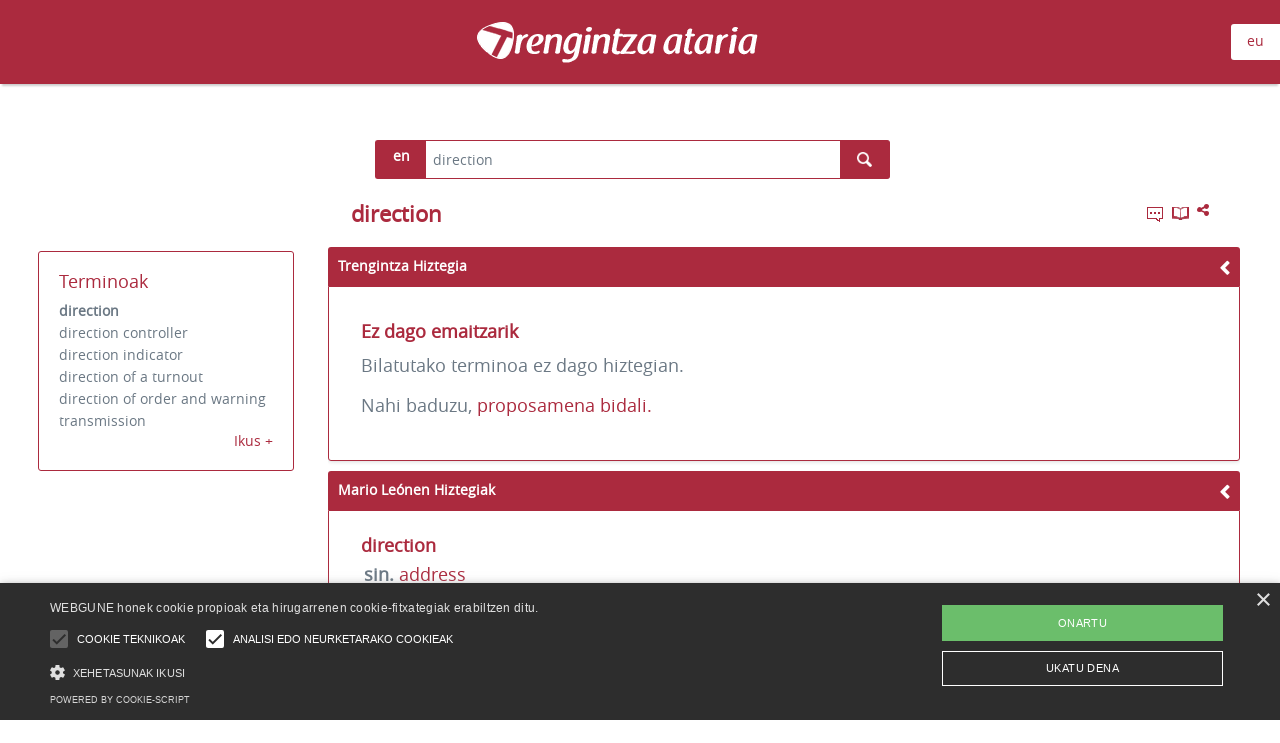

--- FILE ---
content_type: text/html; charset=utf-8
request_url: https://trenhiztegia.eus/en/direction
body_size: 12849
content:
<!DOCTYPE html PUBLIC "-//W3C//DTD XHTML 1.0 Transitional//EN" "http://www.w3.org/TR/xhtml1/DTD/xhtml1-transitional.dtd">
<html xmlns="http://www.w3.org/1999/xhtml">
<head>


<script type="text/javascript" charset="UTF-8" src="//cdn.cookie-script.com/s/b4651f71a08fe24115ae8623d2e52721.js"></script>
<style>div#cookiescript_badge{display:none !important;}</style>

<meta http-equiv="Content-Type" content="text/html; charset=UTF-8" />
<meta name="description" content="Trengintza Hiztegia">
<meta name="author" content="Elhuyar Hizkuntza eta Teknologia">
<meta name="copyright" content="Elhuyar Hizkuntza eta Teknologia" />
<meta name="keywords" content="
 
	direction, 
Petrolio Hiztegia, diccionario, euskera hiztegia, hiztegia online">
<meta name="viewport" content="width=device-width, user-scalable=no">

<title>Trengintza Hiztegia</title>
<link rel="apple-touch-icon-precomposed" sizes="144x144" href="/static/img/apple-touch-icon-144.png">
<link rel="apple-touch-icon-precomposed" sizes="114x114" href="/static/img/apple-touch-icon-114.png">
<link rel="apple-touch-icon-precomposed" sizes="72x72" href="/static/img/apple-touch-icon-72.png">
<link rel="apple-touch-icon-precomposed" sizes="57x57" href="/static/img/apple-touch-icon-57.png">
<link rel="shortcut icon" href="/static/img/favicon.png">

<!--josean. ikono berriak-->
<link href='http://fonts.googleapis.com/css?family=Roboto+Slab' rel='stylesheet' type='text/css'>
<link href='http://fonts.googleapis.com/css?family=Noto+Serif' rel='stylesheet' type='text/css'>
<link rel="stylesheet" href="https://maxcdn.bootstrapcdn.com/font-awesome/5.11.2/css/font-awesome.min.css">
<!--josean bukatu-->



<!--colorbox-->
<link rel="stylesheet" href="/static/css/colorbox/colorbox.css" />
<!--colorbox-->

<meta name="robots" content="index,follow" /> <!-- index,follow -->
<!--<meta name="google-site-verification" content="dgm10_RdFN3WUV48QwX7fQ6ZdKls_D9CmRnME9-2t78" />-->


<!-- ELKARBANATZEKO SOCIAL-->    
<link href="https://netdna.bootstrapcdn.com/font-awesome/4.1.0/css/font-awesome.min.css" rel="stylesheet">
<link rel="stylesheet" type="text/css" media="all" href="/static/css/social.css" />
<!-- ELKARBANATZEKO SOCIAL END -->  

<!--<link rel="stylesheet" type="text/css" media="all" href="/static/css/hiztegiaOS.css" />-->
<link href="/static/css/hiztegiaLS.css" media="all" type="text/css" rel="stylesheet"   />
<link href="/static/css/mainLS.css" media="all" type="text/css" rel="stylesheet" /> 
<link rel="stylesheet" type="text/css" media="all" href="/static/css/desplegablea.css" />

<!--[if IE 8]>
<link rel="stylesheet" href="css/ie8AH.css" type="text/css" />
<![endif]-->
<!-- Diversius -->
<link href="/static/img/facebook.png" rel="image_src" />








<script type="text/javascript" src="/static/js/jquery.js"></script> 
<script type="text/javascript" src="/static/js/main.js"></script>
<script type="text/javascript" src="/static/js/jquery-latest.min.js"></script>
<script src="/static/js/jquery-ui.min.js" type="text/javascript"></script>
<script type="text/javascript" src="/static/js/scriptakTR.js"></script>


<script src='https://www.google.com/recaptcha/api.js'></script>

<!--accordion-->
<!--link href="/static/css/jquery-ui-custom.css" media="all" type="text/css" rel="stylesheet" />
<script type="text/javascript" src="/static/external/jquery/jquery.js"></script>
<script  type="text/javascript" src="/static/external/jquery/jquery-ui.js"></script-->

<!-- Latest compiled and minified CSS -->
<link rel="stylesheet" type="text/css" media="all" href="/static/css/accordeon.css" /> 
<!-- jQuery library -->
<!--script src="https://ajax.googleapis.com/ajax/libs/jquery/3.3.1/jquery.min.js"></script-->
<!-- Latest compiled JavaScript -->
<script src="https://maxcdn.bootstrapcdn.com/bootstrap/3.3.7/js/bootstrap.min.js"></script>
<!---->
<!---->


<!--colorbox-->
<script type="text/javascript" src="/static/js/colorbox/jquery.colorbox.js"></script>
<!--colorbox-->


<!--cookien politika, barra erakutsi-->
<!--script>
window.onload = function() {
    // cookie-politika
    var cookies = decodeURIComponent(document.cookie);
    if (cookies.indexOf("cookiepolitika") < 0) {
  showCookieWarning();
    }
}

</script-->


<!--AUTOCOMPLETE KENDUA, MARI -->
<!-- { % include 'autocomplete_light/static.html' % } -->

<!--COLORBOX: irudiak handitzeko kodea-->
<script>
function irudi_klikagarria()
{
	//$ (".klikagarri").colorbox({closeButton: false});
	$(".klikagarri").colorbox({closeButton: true});
}
</script>

<!--colorbox-->
		<script>

			$(document).ready(function(){
				//Examples of how to assign the Colorbox event to elements
				//$(".klikagarri").colorbox();
				irudi_klikagarria({closeButton: true});
				$(".group1").colorbox({rel:'group1'});
				$(".group2").colorbox({rel:'group2', transition:"fade"});
				$(".group3").colorbox({rel:'group3', transition:"none", width:"75%", height:"75%"});
				$(".group4").colorbox({rel:'group4', slideshow:true});
				$(".ajax").colorbox();
				$(".youtube").colorbox({iframe:true, innerWidth:640, innerHeight:390});
				$(".vimeo").colorbox({iframe:true, innerWidth:500, innerHeight:409});
				$(".iframe").colorbox({iframe:true, width:"80%", height:"80%"});
				$(".inline").colorbox({inline:true, width:"50%"});
				$(".callbacks").colorbox({
					onOpen:function(){ alert('onOpen: colorbox is about to open'); },
					onLoad:function(){ alert('onLoad: colorbox has started to load the targeted content'); },
					onComplete:function(){ alert('onComplete: colorbox has displayed the loaded content'); },
					onCleanup:function(){ alert('onCleanup: colorbox has begun the close process'); },
					onClosed:function(){ alert('onClosed: colorbox has completely closed'); }
				});

				$('.non-retina').colorbox({rel:'group5', transition:'none'})
				$('.retina').colorbox({rel:'group5', transition:'none', retinaImage:true, retinaUrl:true});
				
				//Example of preserving a JavaScript event for inline calls.
				$("#click").click(function(){ 
					$('#click').css({"background-color":"#f00", "color":"#fff", "cursor":"inherit"}).text("Open this window again and this message will still be here.");
					return false;
				});

			});

		</script>
<!--colorbox-->


<script type='text/javascript'>
var googletag = googletag || {};
googletag.cmd = googletag.cmd || [];
(function() {
var gads = document.createElement('script');
gads.async = true;
gads.type = 'text/javascript';
var useSSL = 'https:' == document.location.protocol;
gads.src = (useSSL ? 'https:' : 'http:') + 
'//www.googletagservices.com/tag/js/gpt.js';
var node = document.getElementsByTagName('script')[0];
node.parentNode.insertBefore(gads, node);
})();
</script>

<script type='text/javascript'>

googletag.cmd.push(function() {

googletag.defineSlot('/4117818/Elhuyar-hiztegiak-728x90', [728, 90], 'div-gpt-ad-1384775088123-0').addService(googletag.pubads());

googletag.pubads().enableSingleRequest();

googletag.pubads().collapseEmptyDivs();

googletag.enableServices();

});

</script>

<script type="text/javascript">

// using jQuery
function getCookie(name) {
    var cookieValue = null;
    if (document.cookie && document.cookie != '') {
        var cookies = document.cookie.split(';');
        for (var i = 0; i < cookies.length; i++) {
            var cookie = jQuery.trim(cookies[i]);
            // Does this cookie string begin with the name we want?
            if (cookie.substring(0, name.length + 1) == (name + '=')) {
                cookieValue = decodeURIComponent(cookie.substring(name.length + 1));
                break;
            }
        }
    }
    return cookieValue;
}
var csrftoken = getCookie('csrftoken');
function csrfSafeMethod(method) {
    // these HTTP methods do not require CSRF protection
    return (/^(GET|HEAD|OPTIONS|TRACE)$/.test(method));
}
function sameOrigin(url) {
    // test that a given url is a same-origin URL
    // url could be relative or scheme relative or absolute
    var host = document.location.host; // host + port
    var protocol = document.location.protocol;
    var sr_origin = '//' + host;
    var origin = protocol + sr_origin;
    // Allow absolute or scheme relative URLs to same origin
    return (url == origin || url.slice(0, origin.length + 1) == origin + '/') ||
        (url == sr_origin || url.slice(0, sr_origin.length + 1) == sr_origin + '/') ||
        // or any other URL that isn't scheme relative or absolute i.e relative.
        !(/^(\/\/|http:|https:).*/.test(url));
}
$.ajaxSetup({
    beforeSend: function(xhr, settings) {
        if (!csrfSafeMethod(settings.type) && sameOrigin(settings.url)) {
            // Send the token to same-origin, relative URLs only.
            // Send the token only if the method warrants CSRF protection
            // Using the CSRFToken value acquired earlier
            xhr.setRequestHeader("X-CSRFToken", csrftoken);
        }
    }
});


</script>

<script>
$(document).ready(

function() {
  try{
//autocomplete
      $("#id_bilagaia").autocomplete({
        //source: "/autocomplete/",

        source: function(request, response) {
                $.getJSON(
                    "/autocomplete/",
                    {term:request.term, hizkuntza:$("#id_bilaketa_hizkuntza").val()}, 
                    response
                );
            },
        minLength: 2,
        html:true,
        autoFocus: true,
        focus: function (event, ui) {
               event.preventDefault(); // Prevent the default focus behavior.
            },
        select: function (event, ui) {
            var label = ui.item.label;
            var value = ui.item.value;
            $("#id_bilagaia").val(label.split("name='")[1].split("'")[0]);
            document.location.href = value;
            return false;
        }
      }).on('click', function() {
    	  $(this).keydown();
    	  
    	  }).data("ui-autocomplete")
      
      ._renderItem = function( ul, item ) {
            return $( "<li class='div'></li>" )
                .data( "item.autocomplete", item )
                .append(  item.label ) 
                .appendTo( ul );
        };


        $( "#ui-id-1" ).wrap( "<div class=\"autocomplete\"></div>" ); //autocomplete-ari aurretik div bat gehitzeko jquery agindua

        $(".ui-helper-hidden-accessible").hide(); //autocomplete-aren laguntza ezkutatzeko agindua


        
 }catch(ex){alert('err');}


});



</script>


<script async src="https://www.googletagmanager.com/gtag/js?id=G-NP19NTSESK"></script>
<script>
  window.dataLayer = window.dataLayer || [];
  function gtag(){dataLayer.push(arguments);}
  gtag('js', new Date());

  gtag('config', 'G-NP19NTSESK');
</script>

<!--ANALYTICS DESAKTIBATUAAAAAAAAAAAAAAAAAAAAAAA-->
<!--script type="text/javascript">
  (function(i,s,o,g,r,a,m){i['GoogleAnalyticsObject']=r;i[r]=i[r]||function(){
  (i[r].q=i[r].q||[]).push(arguments)},i[r].l=1*new Date();a=s.createElement(o),
  m=s.getElementsByTagName(o)[0];a.async=1;a.src=g;m.parentNode.insertBefore(a,m)
  })(window,document,'script','//www.google-analytics.com/analytics.js','ga');

  /*ga('create', 'UA-479977-23', 'elhuyar.org');
  ga('send', 'pageview');*/

</script-->
<!--trengintza kodea, petrolio sortu!!! TODO -->
    <!--script>
      (function(i,s,o,g,r,a,m){i['GoogleAnalyticsObject']=r;i[r]=i[r]||function(){
      (i[r].q=i[r].q||[]).push(arguments)},i[r].l=1*new Date();a=s.createElement(o),
      m=s.getElementsByTagName(o)[0];a.async=1;a.src=g;m.parentNode.insertBefore(a,m)
      })(window,document,'script','https://www.google-analytics.com/analytics.js','ga');

      ga('create', 'UA-479977-36', 'auto');
      ga('send', 'pageview');

    </script-->

<script type="text/javascript">
$(document).ready(function() {
	
 //Ainararen kodea
		
 	/*$('#hizk_eu').click(function(e) {
		console.log("hizkuntza eu");
		aldatuHizkuntza("eu", this);
	});
	
	$('#hizk_fr').click(function(e) {
		aldatuHizkuntza("fr", this);
	});
	
	$('#hizk_es').click(function(e) {
		console.log("hizkuntza es");
		aldatuHizkuntza("es", this);
	});
	
	
	$('#hizk_en').click(function(e) {
		aldatuHizkuntza("en", this);
	});
	
	$('#currBH').click(function(e) {
		aldatuHizkuntza("xx", this);
	}); */
	
	
	
function aldatuHizkuntza(hizkuntza, elem){
		
	
	console.log("hizkuntza:"+hizkuntza);
	console.log("elem:"+elem);
	
		
		//hautatutako elementua ezabatu eta berria sortu
		$('#ulBilaHizkXX li a').empty();
		$('#ulBH').empty();
		
		var id='hizk_'.concat(hizkuntza);

		//$('#menuBH').show(); 
		//$('#menuBH').css('display','block!important');

		 //mundua, eu, es, en, fr 
		 switch (hizkuntza) { 
			case 'eu': 
				//hautatutako elementua sortu
				$('#ulBilaHizkXX li a').attr('href','#').attr('id',id).html(hizkuntza).click(function(){ 
					egokitu_helburu_hizkuntza(hizkuntza);});
			
				//menua sortu
				$(document.createElement('img')).attr("src","/static/img/hizkuntzak.png").appendTo(
				$(document.createElement("a")).attr('id','curBH')
						.attr('title','Edozein hizkuntza').appendTo(
								$(document.createElement('li')).appendTo("#ulBH")));
				$(document.createElement("a")).attr('href','#').attr('id','hizk_es').html("es").appendTo($(document.createElement('li')).appendTo("#ulBH")); 
				$(document.createElement("a")).attr('href','#').attr('id','hizk_en').html("en").appendTo($(document.createElement('li')).appendTo("#ulBH"));
				$(document.createElement("a")).attr('href','#').attr('id','hizk_fr').html("fr").appendTo($(document.createElement('li')).appendTo("#ulBH"));
				break;

			case 'es': 
				
				$('#ulBilaHizkXX li a').attr('href','#').attr('id',id).html(hizkuntza).click(function(){ 
					egokitu_helburu_hizkuntza(hizkuntza); });
				
				//menua sortu
				$(document.createElement("a")).attr('href','#').attr('id','hizk_eu').html("eu").appendTo($(document.createElement('li')).appendTo("#ulBH")); 
				$(document.createElement('img')).attr("src","/static/img/hizkuntzak.png").appendTo(
						$(document.createElement("a")).attr('id','curBH')
						.attr('title','Edozein hizkuntza').appendTo(
								$(document.createElement('li')).appendTo("#ulBH")));
				$(document.createElement("a")).attr('href','#').attr('id','hizk_en').html("en").appendTo($(document.createElement('li')).appendTo("#ulBH"));
				$(document.createElement("a")).attr('href','#').attr('id','hizk_fr').html("fr").appendTo($(document.createElement('li')).appendTo("#ulBH"));
				break;

			case 'en': 
				$('#ulBilaHizkXX li a').attr('href','#').attr('id',id).html(hizkuntza).click(function(){ 
					egokitu_helburu_hizkuntza(hizkuntza); });
				
				$(document.createElement("a")).attr('href','#').attr('id','hizk_eu').html("eu").appendTo($(document.createElement('li')).appendTo("#ulBH")); 
				$(document.createElement("a")).attr('href','#').attr('id','hizk_es').html("es").appendTo($(document.createElement('li')).appendTo("#ulBH"));
				$(document.createElement('img')).attr("src","/static/img/hizkuntzak.png").appendTo(
						$(document.createElement("a")).attr('id','curBH')
						.attr('title','Edozein hizkuntza').appendTo(
								$(document.createElement('li')).appendTo("#ulBH")));
				$(document.createElement("a")).attr('href','#').attr('id','hizk_fr').html("fr").appendTo($(document.createElement('li')).appendTo("#ulBH"));
			
				break;	

			case 'fr': 
				$('#ulBilaHizkXX li a').attr('href','#').attr('id',id).html(hizkuntza).click(function(){ 
					egokitu_helburu_hizkuntza(hizkuntza); });
				
				$(document.createElement("a")).attr('href','#').attr('id','hizk_eu').html("eu").appendTo($(document.createElement('li')).appendTo("#ulBH")); 
				$(document.createElement("a")).attr('href','#').attr('id','hizk_es').html("es").appendTo($(document.createElement('li')).appendTo("#ulBH"));
				$(document.createElement("a")).attr('href','#').attr('id','hizk_en').html("en").appendTo($(document.createElement('li')).appendTo("#ulBH"));
				
				$(document.createElement('img')).attr("src","/static/img/hizkuntzak.png").appendTo(
						$(document.createElement("a")).attr('id','curBH')
						.attr('title','Edozein hizkuntza').appendTo(
								$(document.createElement('li')).appendTo("#ulBH")));
				
				break;
				
			default: //all
							   
			   $(document.createElement('img')).attr("src","/static/img/hizkuntzak.png").appendTo(
					   
				   $('#ulBilaHizkXX li a').addClass(dropbtnbila).attr('title','Edozein hizkuntza')
						.attr('id',curBH).click(function(){ 
							egokitu_helburu_hizkuntza(hizkuntza); })
			   
			   );
			   
				$(document.createElement("a")).attr('href','#').attr('id','hizk_eu').html("eu").appendTo($(document.createElement('li')).appendTo("#ulBH")); 
				$(document.createElement("a")).attr('href','#').attr('id','hizk_es').html("es").appendTo($(document.createElement('li')).appendTo("#ulBH"));
				$(document.createElement("a")).attr('href','#').attr('id','hizk_en').html("en").appendTo($(document.createElement('li')).appendTo("#ulBH"));
				$(document.createElement("a")).attr('href','#').attr('id','hizk_fr').html("fr").appendTo($(document.createElement('li')).appendTo("#ulBH"));
	}
		 
}
	
	$('#curBH').click(function(e) {
		e.preventDefault();
		$('#menuBH').slideToggle('fast');
		return false;
	});

	$('#ulBH li a').on('click',function(e){
        var balio_zaharra=$('#curBH').html();
        var balio_berria=$(this).html();
		$('#curBH').html($(this).html());
		var valClick = $(this).attr('id').replace('hizk_','');
		$('#id_bilaketa_hizkuntza').val(valClick);
        if (balio_zaharra!=balio_berria && $('#id_bilagaia').val()!="")
            $('#bilaketa_form_id').submit();
        $('#menuBH').slideUp('fast');
		//e.preventDefault();
	});

	

	/*$('body').click(function() {
		 $('#menuBH').slideUp('fast');
		 $('#tooltip').fadeOut(); //zertarako?
	});*/
	   
   //euskalterm pantaila txikitarako
    $('#menu-hiztegi').on('change',function(e){
                console.log("sartu da");
               e.preventDefault();

               balioa=$( "#menu-hiztegi option:selected" ).val();
               //console.log(balioa); kontsolan idazteko!!!

               if (balioa=='euskalterm')  //HEMEN
               {//console.log('euskalterm sartu');
                $('#euskaltermFormHdn').attr('target', '_self').submit(); 
                return false;}
               else
               {//console.log('euskalterm EZsartu');
                $(window.location).attr('href',balioa);}


              // $('#euskaltermFormHdn').attr('target', '_self').submit();
/*onchange="if (this.options[this.selectedIndex].value=='euskalterm') {document.getElementById('euskaltermFormHdn').submit(); return false; } else {document.location.href =  this.options[this.selectedIndex].value;}*/


        });

 
}); //ready

</script>


<link href="/static/css/jquery-ui-custom.css" media="all" type="text/css" rel="stylesheet" />
<!--accordion KENDU EGIN DUT 

<link href="/static/css/jquery-ui-custom.css" media="all" type="text/css" rel="stylesheet" />
<script type="text/javascript" src="/static/css/external/jquery/jquery.js"></script>
<script  type="text/javascript" src="/static/css/external/jquery/jquery-ui.js"></script>
-->

<!--accordion-->
<script>


/*$(document).ready(function() {
   //alert('accordion hasi');
   //accordion, geziak aldatzeko kodea
	$('.collapse').on('shown.bs.collapse', function(){
		$(this).parent().find(".iko-izenburua-off").removeClass("iko-izenburua-off").addClass("iko-izenburua-on");
		}).on('hidden.bs.collapse', function(){
				$(this).parent().find(".iko-izenburua-on").removeClass("iko-izenburua-on").addClass("iko-izenburua-off");
			});

   });*/

// Hover states on the static widgets ACCORDION

$( "#dialog-link, #icons li" ).hover(
		
 	
 
	function() {
		$( this ).addClass( "ui-state-hover" );
	},
	function() {
		$( this ).removeClass( "ui-state-hover" );
	}
);

</script> 
<!---->





<!--josean hasi--------------------------
<script type="text/javascript" src="http://ajax.googleapis.com/ajax/libs/jquery/1.3.2/jquery.min.js"></script>
<script src="http://partner.googleadservices.com/gpt/pubads_impl_57.js" type="text/javascript" async=""></script>
<iframe style="visibility: hidden; display: none;" src="http://tpc.googlesyndication.com/safeframe/1-0-2/html/container.html"></iframe>
-->

<script type="text/javascript" src="/static/js/scrolltopcontrol.js">

/***********************************************
* Scroll To Top Control script- © Dynamic Drive DHTML code library (www.dynamicdrive.com)
* This notice MUST stay intact for legal use
* Visit Project Page at http://www.dynamicdrive.com for full source code
***********************************************/

</script>
<!--josean bukatu ---------------------------- -->



</head>




  <body onload="cookiakBaiEz();hasieratu();/*koherentzia_osoa_mantendu();*/bilaketa_kutxa_egokia_aukeratu();">


<script type="text/javascript" src="/static/js/wz_tooltip.js"></script>


    <div id="header" >

    

 
        

    <div class="inner">

         <div id="logo">
            <a target="_blank" href="/">
            
                   <img src="/static/img/logoa.png" alt="Trengintza Hiztegia" title="Trengintza Hiztegia" />
            </a>
          </div> 









<form id="hizkuntza_aukeraketa_id" name="setLang" action="/i18n/setlang/" method="post"><input type='hidden' name='csrfmiddlewaretoken' value='dEpCFJuOvJpj8aFVkOEYeBU3dH9J4OhuJFOnHQ93yKIfW62Di9Z0RxU25O18DNZM' />
<!--input type="hidden" name="csrfmiddlewaretoken" value="b5mkmp22wAz8SbXRcAMAUPvrG2w2YFBz" -->
                <input name="next" type="hidden" value="#">
                <input type="hidden" name="language" value="">

        
        
        
        
         <!--hizkuntza aukeratzeko select-a pantaila handietan-->
         <div class="dropdown">
         <a id = "li_eu" class="dropbtn"  href="#">eu</a>
          <div class="dropdown-content">
          <ul>
         
             
             
             
              
             

               <li id = "li_es"><a href="#" onclick="hizkuntza_interfazea_aldatu('es');hizkuntza_ezarri('es');">es </a></li>

              
              
             

               <li id = "li_fr"><a href="#" onclick="hizkuntza_interfazea_aldatu('fr');hizkuntza_ezarri('fr');">fr </a></li>

              
              
             

               <li id = "li_en"><a href="#" onclick="hizkuntza_interfazea_aldatu('en');hizkuntza_ezarri('en');">en </a></li>

              
              
              </ul>
            </div>
            </div>
            
            
            
            
             <!--hizkuntza aukeratzeko select-a pantaila txikietarako-->
            <div class="capa-menu-hizkuntza">
                <select name="" id="menu-hizkuntza" onchange="hizkuntza_interfazea_aldatu(this.options[this.selectedIndex].value);hizkuntza_ezarri(this.options[this.selectedIndex].value);">
                    <option selected="selected" value="eu">eu</option>
                     
                     
                      
                    
                     
                         <option value="es"  onclick="hizkuntza_interfazea_aldatu('es');hizkuntza_ezarri('es');">es</option>

                    
                    
                     
                         <option value="fr"  onclick="hizkuntza_interfazea_aldatu('fr');hizkuntza_ezarri('fr');">fr</option>

                    
                    
                     
                         <option value="en"  onclick="hizkuntza_interfazea_aldatu('en');hizkuntza_ezarri('en');">en</option>

                    
                    
                </select>
            </div>
        
</form>






        


    </div>

    <div id="goraEtor"></div> 

    



    </div> <!-- header-->

    <!--{ % include "sub_burukoa.html" % } -->
    

	
    <div id="maincontainer">
       <!-- { % include "social.html" %} -->
        <div id="search">
		        <div class="!!!!">
				     

<!--alorren lista ordenatzeko funtzioa-->

<!--
<script type="text/javascript">
$(document).ready(function() {
  console.log('alor ezkutua:')
  console.log($('#id_bilaketa_alorra').value);

  $(function() {
    $( "option", "#ulBilaAlor" ).sort(function( a, b ) {
      //console.log("--------");
      //console.log("a: ");
      /*console.log(a.innerText);
      console.log("b: ");
      console.log(b.innerText);
      console.log(  a.innerText > b.innerText );*/
      return a.innerText > b.innerText; 

    }).appendTo( "#ulBilaAlor" );


    //aukera egokia aukeratu:
    alorSelId=$('#ulBilaAlor');
    for (var i = 0; i < alorSelId.options.length; i++) 
    {
      if (alorSelId.options[i].value == sel.value) {
        alorSelId.selectedIndex = i;
        break;
      }
    }

    //$('#ulBilaAlor').value=$('#id_bilaketa_alorra').value;

    console.log('alorra:')
    console.log($('#ulBilaAlor').value);
    console.log($('#id_bilaketa_alorra').value);
  });
  
});
</script> 

-->


<div class="bilaketa_kutxa " id="bilaketa_kutxa_div_id">
   
    <form class="" action="/"  method="post" name="bilaketa" id="bilaketa_form_id" title="" style="display:visible"><input type='hidden' name='csrfmiddlewaretoken' value='dEpCFJuOvJpj8aFVkOEYeBU3dH9J4OhuJFOnHQ93yKIfW62Di9Z0RxU25O18DNZM' />
        <div class="nagusia">

        <!--bilaketa hizkuntzaren select-a pantaila handietarako-->
       
        <div class="dropdownbila">
           <ul id="ulBilaHizkXX">
                <li>
                
                  <a class="dropbtnbila" id="curBH" href="#">en</a>
                
              </li>
            </ul>
             <div class="dropdownbila-content" id="menuBH">
              <ul id="ulBH">
             
               
                  
                   <li><a id="hizk_xx" href="#" onclick="egokitu_helburu_hizkuntza('xx');"><img src="/static/img/hizkuntzak.png" title="Edozein hizkuntza"/></a></li>
                   
                
            
               
                   
                   <li><a id="hizk_eu" href="#" onclick="egokitu_helburu_hizkuntza('eu');">eu</a></li>
                   
              
            
               
                   
                   <li><a id="hizk_es" href="#" onclick="egokitu_helburu_hizkuntza('es');">es</a></li>
                   
              
            
               
                   
                   <li><a id="hizk_en" href="#" onclick="egokitu_helburu_hizkuntza('en');">en</a></li>
                   
              
            
               
                   
                   <li><a id="hizk_fr" href="#" onclick="egokitu_helburu_hizkuntza('fr');">fr</a></li>
                   
              
            
               
                   
                   <li><a id="hizk_ca" href="#" onclick="egokitu_helburu_hizkuntza('ca');">ca</a></li>
                   
              
            
               
                   
                   <li><a id="hizk_gl" href="#" onclick="egokitu_helburu_hizkuntza('gl');">gl</a></li>
                   
              
            
               
                   
                   <li><a id="hizk_de" href="#" onclick="egokitu_helburu_hizkuntza('de');">de</a></li>
                   
              
            
               
                   
                   <li><a id="hizk_it" href="#" onclick="egokitu_helburu_hizkuntza('it');">it</a></li>
                   
              
            
               
                   
                   <li><a id="hizk_pt" href="#" onclick="egokitu_helburu_hizkuntza('pt');">pt</a></li>
                   
              
            
            </ul>
               </div>
             
        
      </div>


        <!--bilaketa hizkuntzaren select-a pantaila txikietarako-->
        <div class="capa-menu-bila">
             <select name="" id="selBilaHizk">
                <option selected="selected" value="xx"></option>
                <option value="eu">eu</option>
                <option value="es">es</option>
                <option value="en">en</option>
                <option value="fr">fr</option>
              </select>
        <div class="clearfix"></div>
        </div>     
        
        


          <input type="text" name="bilagaia" value="direction" id="id_bilagaia" onchange="" class="bilagaia" maxlength="100" /> 

          <div class="autocomplete-emaitza">
            <div class="autocomplete">
              
            </div>
          </div>

           <!--input id="bot_kon" class="btBila" name="" type="submit" onclick="url_egokitu();" value="" /-->
     <input name="Bilaketa_egin" id="bot_kon" class="btbila" name="" type="submit" onclick="url_egokitu('');" value="" />

		<div class="hidden">        
		        <select name="bilaketa_hizkuntza" onchange="koherentzia_mantendu_aukeretan_combo(this);" id="id_bilaketa_hizkuntza">
  <option value="xx">Edozein</option>

  <option value="eu">Euskara</option>

  <option value="es">Gaztelania</option>

  <option value="en" selected>Inglesa</option>

  <option value="fr">Frantsesa</option>

  <option value="ca">Katalana</option>

  <option value="gl">Galegoa</option>

  <option value="de">Alemana</option>

  <option value="it">Italianoa</option>

  <option value="pt">Portugesa</option>

</select>
		        <ul id="id_emaitza_hizkuntza">
    <li><label for="id_emaitza_hizkuntza_0"><input type="checkbox" name="emaitza_hizkuntza" value="xx" id="id_emaitza_hizkuntza_0" />
 Edozein</label>

</li>
    <li><label for="id_emaitza_hizkuntza_1"><input type="checkbox" name="emaitza_hizkuntza" value="eu" checked id="id_emaitza_hizkuntza_1" />
 Euskara</label>

</li>
    <li><label for="id_emaitza_hizkuntza_2"><input type="checkbox" name="emaitza_hizkuntza" value="es" id="id_emaitza_hizkuntza_2" />
 Gaztelania</label>

</li>
    <li><label for="id_emaitza_hizkuntza_3"><input type="checkbox" name="emaitza_hizkuntza" value="en" id="id_emaitza_hizkuntza_3" />
 Inglesa</label>

</li>
    <li><label for="id_emaitza_hizkuntza_4"><input type="checkbox" name="emaitza_hizkuntza" value="fr" id="id_emaitza_hizkuntza_4" />
 Frantsesa</label>

</li>
    <li><label for="id_emaitza_hizkuntza_5"><input type="checkbox" name="emaitza_hizkuntza" value="ca" id="id_emaitza_hizkuntza_5" />
 Katalana</label>

</li>
    <li><label for="id_emaitza_hizkuntza_6"><input type="checkbox" name="emaitza_hizkuntza" value="gl" id="id_emaitza_hizkuntza_6" />
 Galegoa</label>

</li>
    <li><label for="id_emaitza_hizkuntza_7"><input type="checkbox" name="emaitza_hizkuntza" value="de" id="id_emaitza_hizkuntza_7" />
 Alemana</label>

</li>
    <li><label for="id_emaitza_hizkuntza_8"><input type="checkbox" name="emaitza_hizkuntza" value="it" id="id_emaitza_hizkuntza_8" />
 Italianoa</label>

</li>
    <li><label for="id_emaitza_hizkuntza_9"><input type="checkbox" name="emaitza_hizkuntza" value="pt" id="id_emaitza_hizkuntza_9" />
 Portugesa</label>

</li>
</ul>
		        <input type="checkbox" name="edozer" required checked id="id_edozer" onclick="koherentzia_mantendu_aukeretan_edozer(&#39;bilaketa_form_id&#39;)" />
		        <select name="non" id="id_non">
  <option value="1" selected>Sarrera</option>

  <option value="2">Ordaina</option>

  <option value="3">Adibidea</option>

</select>
            <<select name="bilaketa_alorra" id="id_bilaketa_alorra">
  <option value="" selected>Alor guztiak</option>

  <option value="Abeltzaintza">Abeltzaintza</option>

  <option value="Albaitaritza">Albaitaritza</option>

  <option value="Akuikultura">Akuikultura</option>

  <option value="Arrantza">Arrantza</option>

  <option value="Basabereak">Basabereak</option>

  <option value="Basalandareak">Basalandareak</option>

  <option value="Basogintza">Basogintza</option>

  <option value="Ehiza">Ehiza</option>

  <option value="Ekonomia">Ekonomia</option>

  <option value="Elikagaigintza">Elikagaigintza</option>

  <option value="Erlezaintza">Erlezaintza</option>

  <option value="Gastronomia">Gastronomia</option>

  <option value="Ikerketa / Berrikuntza">Ikerketa / Berrikuntza</option>

  <option value="Kudeaketa / Legeria">Kudeaketa / Legeria</option>

  <option value="Landa-garapena">Landa-garapena</option>

  <option value="Lorezaintza / Landarezaintza">Lorezaintza / Landarezaintza</option>

  <option value="Mahasgintza">Mahasgintza</option>

  <option value="Nekazaritza">Nekazaritza</option>

  <option value="Orokorrak">Orokorrak</option>

  <option value="Osasungintza">Osasungintza</option>

</select>>

		</div>

</div>

     

    </form>
      <!--bilaketa_kutxa-->

</div>




		        </div>
	      </div>
       <!--lehen leftsidebar-->
        
		 <div class="leftsidebar">
		   	
  				<div class="terminoak">
  				   


  






	


<div class="zerrenda" id="lessrefs">
                <h3>Terminoak</h3>
                                        
				<ul class=""> <!--ulBoxEzker-->
                                         
						                <li  class="active" >
							                <!--span>[{ { sarrera.lang } }]</span-->  <a onclick='erakutsi_sarrera_sf_hizk("direction","en","",1,"direction");sarrera_berria_aukeratu(this);check_dictionaries("en","direction")' href="#">direction</a>
							         </li>
                                        
						                <li >
							                <!--span>[{ { sarrera.lang } }]</span-->  <a onclick='erakutsi_sarrera_sf_hizk("direction controller","en","",1,"direction controller");sarrera_berria_aukeratu(this);check_dictionaries("en","direction controller")' href="#">direction controller</a>
							         </li>
                                        
						                <li >
							                <!--span>[{ { sarrera.lang } }]</span-->  <a onclick='erakutsi_sarrera_sf_hizk("direction indicator","en","",1,"direction indicator");sarrera_berria_aukeratu(this);check_dictionaries("en","direction indicator")' href="#">direction indicator</a>
							         </li>
                                        
						                <li >
							                <!--span>[{ { sarrera.lang } }]</span-->  <a onclick='erakutsi_sarrera_sf_hizk("direction of a turnout","en","",1,"direction of a turnout");sarrera_berria_aukeratu(this);check_dictionaries("en","direction of a turnout")' href="#">direction of a turnout</a>
							         </li>
                                        
						                <li >
							                <!--span>[{ { sarrera.lang } }]</span-->  <a onclick='erakutsi_sarrera_sf_hizk("direction of order and warning transmission","en","",1,"direction of order and warning transmission");sarrera_berria_aukeratu(this);check_dictionaries("en","direction of order and warning transmission")' href="#">direction of order and warning transmission</a>
							         </li>
                                      
                                      </ul>
        
        <div class="gehiago">
		<a href="javascript:show_div('morerefs',1);show_div('lessrefs',0);" class="gehiago">Ikus +</a>
	     </div> <!--lehen class="viewmorerefs" -->
		
					        
    </div>


        <div class="zerrenda" style="display:none" id="morerefs"  >
                <h3>Terminoak</h3>                                        
                <ul>
                          
		                <li  class="active" >
			                <!--span>[{ { sarrera.lang } }]</span--> <a onclick='erakutsi_sarrera_sf_hizk("direction","en","",1,"direction");sarrera_berria_aukeratu(this);check_dictionaries("en","direction")' href="#">direction</a>
			         </li>
                          
		                <li >
			                <!--span>[{ { sarrera.lang } }]</span--> <a onclick='erakutsi_sarrera_sf_hizk("direction controller","en","",1,"direction controller");sarrera_berria_aukeratu(this);check_dictionaries("en","direction controller")' href="#">direction controller</a>
			         </li>
                          
		                <li >
			                <!--span>[{ { sarrera.lang } }]</span--> <a onclick='erakutsi_sarrera_sf_hizk("direction indicator","en","",1,"direction indicator");sarrera_berria_aukeratu(this);check_dictionaries("en","direction indicator")' href="#">direction indicator</a>
			         </li>
                          
		                <li >
			                <!--span>[{ { sarrera.lang } }]</span--> <a onclick='erakutsi_sarrera_sf_hizk("direction of a turnout","en","",1,"direction of a turnout");sarrera_berria_aukeratu(this);check_dictionaries("en","direction of a turnout")' href="#">direction of a turnout</a>
			         </li>
                          
		                <li >
			                <!--span>[{ { sarrera.lang } }]</span--> <a onclick='erakutsi_sarrera_sf_hizk("direction of order and warning transmission","en","",1,"direction of order and warning transmission");sarrera_berria_aukeratu(this);check_dictionaries("en","direction of order and warning transmission")' href="#">direction of order and warning transmission</a>
			         </li>
                          
		                <li >
			                <!--span>[{ { sarrera.lang } }]</span--> <a onclick='erakutsi_sarrera_sf_hizk("direction of travel","en","",1,"direction of travel");sarrera_berria_aukeratu(this);check_dictionaries("en","direction of travel")' href="#">direction of travel</a>
			         </li>
                          
		                <li >
			                <!--span>[{ { sarrera.lang } }]</span--> <a onclick='erakutsi_sarrera_sf_hizk("direction switch","en","",1,"direction switch");sarrera_berria_aukeratu(this);check_dictionaries("en","direction switch")' href="#">direction switch</a>
			         </li>
                          
		                <li >
			                <!--span>[{ { sarrera.lang } }]</span--> <a onclick='erakutsi_sarrera_sf_hizk("direction switching","en","",1,"direction switching");sarrera_berria_aukeratu(this);check_dictionaries("en","direction switching")' href="#">direction switching</a>
			         </li>
                          
		                <li >
			                <!--span>[{ { sarrera.lang } }]</span--> <a onclick='erakutsi_sarrera_sf_hizk("directional blade","en","",1,"directional blade");sarrera_berria_aukeratu(this);check_dictionaries("en","directional blade")' href="#">directional blade</a>
			         </li>
                          
		                <li >
			                <!--span>[{ { sarrera.lang } }]</span--> <a onclick='erakutsi_sarrera_sf_hizk("directional interlocking","en","",1,"directional interlocking");sarrera_berria_aukeratu(this);check_dictionaries("en","directional interlocking")' href="#">directional interlocking</a>
			         </li>
                          
		                <li >
			                <!--span>[{ { sarrera.lang } }]</span--> <a onclick='erakutsi_sarrera_sf_hizk("directional property","en","",1,"directional property");sarrera_berria_aukeratu(this);check_dictionaries("en","directional property")' href="#">directional property</a>
			         </li>
                          
		                <li >
			                <!--span>[{ { sarrera.lang } }]</span--> <a onclick='erakutsi_sarrera_sf_hizk("directional relay","en","",1,"directional relay");sarrera_berria_aukeratu(this);check_dictionaries("en","directional relay")' href="#">directional relay</a>
			         </li>
                          
		                <li >
			                <!--span>[{ { sarrera.lang } }]</span--> <a onclick='erakutsi_sarrera_sf_hizk("directional solidification","en","",1,"directional solidification");sarrera_berria_aukeratu(this);check_dictionaries("en","directional solidification")' href="#">directional solidification</a>
			         </li>
                          
		                <li >
			                <!--span>[{ { sarrera.lang } }]</span--> <a onclick='erakutsi_sarrera_sf_hizk("directionality","en","",1,"directionality");sarrera_berria_aukeratu(this);check_dictionaries("en","directionality")' href="#">directionality</a>
			         </li>
                        
                   </ul> 
        			<div class="gutxiago">
					<a href="javascript:show_div('morerefs',0);javascript:show_div('lessrefs',1);" class="gutxiago">Ikus -</a>
					</div>
					<!-- lehen class="viewlessrefs">Terminoak</a> -->
	        

		                                       
	</div>


				 
			
			



<!--{ % include "hiztegien_linkak.html" % }-->






<!--
         
                
                        
                                <div class="boxEzker boxCorpusa">
                                        
                                        <p>
                                                <a href="" onclick="ireki_leiho_berria('http://webcorpusak.elhuyar.org/cgi-bin/kontsulta2.py?testuhitza=alguno, -a&testuhitza2=-en bat&hizkuntza=eu&hizkuntza2=es&formalema=lema&formalema2=lema&konparazioa=da&konparazioa2=da');">
							                                Adibide gehiago NAHI?
                                                </a>
                                        </p>
                                        <a href="" onclick="ireki_leiho_berria('http://webcorpusak.elhuyar.org/cgi-bin/kontsulta2.py?testuhitza=alguno, -a&testuhitza2=-en bat&hizkuntza=eu&hizkuntza2=es&formalema=lema&formalema2=lema&konparazioa=da&konparazioa2=da');">
                                                <img src="/static/img/logo_webcorpusa.jpg" alt="webcorpusa" />
                                        </a>
                                        <div class="clear"></div>
                                        
                                </div>
                        
                
        

-->


        <div id="corpusa_edukia">
        
                
                        
                

        
             

</div>





  				</div>
  			
       </div>	
       	
    	<div class="inner clearfix">


		   <div class="content" id="emaitza_kutxa" >
		       




  


<!---->


<!--TRENGINTZA HIZTEGIAREN INFO-->




   
  
        <div class="ehuneko95">
           <div class="panel-body">
             <div id="itzulpena">
              
                <h2> direction </h2>
              
                


<!--SARE SOZIALAK-->

                <div class="proiektua">
                  <!--IRUZKINA-->
                            <ul class="float-left">
                              <li>
                                 <!-- <a class="iruzkin" title="Iruzkina egin" href="/sarrera_iruzkinak/en/direction"></a> -->
                                 <a class="iruzkin" title="Iruzkina egin" 
                                 href="/sarrera_iruzkinak/en/direction"></a>
                              </li>
                            </ul>
              <!--hiztegien select-a pantaila HANDIETARAKO -->
              <!--HIZTEGI KONTSULTAK-->

                  
                  
                  <div class="dropdownhizte">
                    <i class="fa fa-spinner fa-spin gorria" style="display:none"></i>
                    <a href="" class="dropbtnhizte"><span href="#" class="hizte" ></span></a>
              <div class="dropdownhizte-content">
                <ul id="ulBesteH">
                   <li><a title="Elhuyar hiztegiak" id="other_dict_HH" target="Elhuyar hiztegiak" class="" href="https://hiztegiak.elhuyar.eus/en/direction">Elhuyar hiztegiak </a></li><li><a title="ZTH hiztegia" id="other_dict_ZT" target="ZTH hiztegia" class="" href="https://zthiztegia.elhuyar.eus/terminoa/en/direction">ZTH hiztegia </a></li><li><a title="Automobilgintza hiztegia" id="other_dict_AH" target="Automobilgintza hiztegia" class="" href="http://www.automotivedictionary.net/en/direction">Automobilgintza hiztegia </a></li> 
                    </ul>
              </div><!--dropdownhizte-content-->
            </div><!--dropdownhizte-->
                
                  
                

              <!--hiztegien select-a pantaila TXIKIETARAKO -->
              <!--HIZTEGI KONTSULTAK-->
         <div class="capa-menu-hiztegi">
         
           <select name="" id="menu-hiztegi" >
          
               <option value=""></option>
               
                 <option id="option_other_dict_elhuyar" value="http://hiztegiak.elhuyar.eus/en/direction">
                    Elhuyar hiztegiak
                 </option>
                 <option id="option_other_dict_zth"  value="https://zthiztegia.elhuyar.eus/terminoa/en/direction"> 
                     Elhuyar ZT hiztegia
                 </option>
                 <option id="option_other_dict_AH"  value="https://www.automotivedictionary.net/terminoa/en/direction"> 
                     Automobilgintza hiztegia
                 </option>
                 <option id="option_other_dict_euskalterm" onclick="document.getElementById('euskaltermFormHdndirection').submit();"> 
                 Euskalterm
                </option>
               

               
           </select>
        </div> <!-- apa-menu-hiztegi -->
                            
        <!--SARE SOZIALAK-->
        <div id="socialShare" class="btn-group share-group">
              <a data-toggle="dropdown" class="share" title="Elkarbanatu"><i class="fa fa-share-alt"></i></a>
                                
               <ul class="dropdown-menu">
                  <li>
                     <a data-original-title="Twitter" rel="tooltip" class="btn btn-twitter" data-placement="left" target="_blank"  onclick="javascript:ireki_leiho_berria('https://twitter.com/intent/tweet?original_referer=http%3A%2F%2Flehensektorea.elhuyar.eus/en/direction&related=recommend&tw_p=tweetbutton&url=http%3A%2F%2Flehensektorea.elhuyar.eus/en/direction');"   title="Hitza partekatu" data-url="http://lehensektorea.elhuyar.eus" data-text="" data-via="via" data-lang="en" data-related="recommend" data-count="none" data-hashtags="hashtag">

                    <i class="fa fa-twitter"></i>
                    </a>      
                  </li>
                  
                  <li>
                      <a data-original-title="Facebook" rel="tooltip"  class="btn btn-facebook" data-placement="left" onclick="javascript:ireki_leiho_berria('http://www.facebook.com/sharer.php?s=100&p[url]=http://lehensektorea.elhuyar.eus/en/direction&p[title]=Lehen Sektoreko eta Elikagaigintzako hiztegia&p[summary]=ikus \'direction\' Sarreraren informazioa Trengintza Hiztegian');" target="_blank">
                      <i class="fa fa-facebook"></i>
                      </a>
                  </li>                
                                </ul>
        </div>

        <!--sare sozialak pantaile txikietarako -->

    <!--sare sozialen select-a pantaila txikietarako -->
     <div class="capa-menu-social">
       <select name="" id="menu-social">
        <option value=""></option>
        <option value="" onclick="javascript:ireki_leiho_berria('https://twitter.com/intent/tweet?original_referer=http%3A%2F%2Flehensektorea.elhuyar.eus/en/direction&related=recommend&tw_p=tweetbutton&url=http%3A%2F%2Flehensektorea.elhuyar.eus/en/direction');"   title="Hitza partekatu" data-url="http://lehensektorea.elhuyar.eus" data-text="" data-via="via" data-lang="en" data-related="recommend" data-count="none" data-hashtags="hashtag">
       Twitter
        </option>
        <option value=""  onclick="javascript:ireki_leiho_berria('http://www.facebook.com/sharer.php?s=100&p[url]=http://lehensektorea.elhuyar.eus/en/direction&p[title]=Trengintza Hiztegia&p[summary]=ikus \'direction\' sarreraren informazioa Trengintza Hiztegian');" target="_blank">
        Facebook
      </option>
        
       </select>
    </div> <!-- capa-menu-social -->




    <form id="euskaltermFormHdn" name="q91aFormBilaketa" method="post" target="_blank" action="http://www.euskara.euskadi.net/q91EusTermWar/kontsultaJSP/q91aAction.do" 
      accept="MIME Type" accept-charset="ISO-8859-1" enctype="text">


        <!--input type="hidden" name="ekintza" value="hasierakoOrria" /-->
<!--
ekintza
ekin
datuakaBilaketarako(galdera)
ekintza
ekin
datuakaForm(hizkuntza)
datuakaForm(hizkAldatua)
datuakaForm(hizkunAukeratua)-->
        <input type="hidden" name="ekintza" value="HASI" />
        <input type="hidden" name="ekin" value="HASI" />
        <input type="hidden" name="datuakaFormBil(itxita)" value="" id="itxita" />
        <input type="hidden" name="datuakaFormBil(aukeratutakoSarreraSaila)" value="" id="aukeratutakoSarreraSaila" />
        <input name="datuakaFormBil(aukeratutakoSarreraHizkun)" value="EU" id="aukeratutakoSarreraHizkun" type="hidden" />
        <input name="datuakaFormBil(aukeratutakoTerminoSar)" value="" id="aukeratutakoTerminoSar" type="hidden" />
        <input name="datuakaFormBil(sarreraOrriko)" value="50" id="sarreraOrriko" type="hidden" />
        <input name="datuakaFormBil(index)" value="" id="index" type="hidden" />
        <input name="datuakaFormBil(hizkAldatua)" value="" id="hizkAldatua" type="hidden" />
        <input name="datuakaFormBil(hizkuntza)" value="eu" id="hizkuntza" type="hidden" />
        <input name="datuakaFormBil(zenbatSaileko)" value="" id="zenbatSaileko" type="hidden" />
        <input name="datuakaFormBil(unekoSailZenbakia)" value="" id="unekoSailZenbakia" type="hidden" />
        
          
            
              
                <input type="hidden" name="datuakaBilaketarako(galderakoHizkuntza)" id="galderakoHizkuntza" value="EN" />
            
            
          
        

          
            <input type="hidden" name="datuakaBilaketarako(galdera)" value="direction" class="galderaLaukia" id="galderaLaukia" />
          

          <input type="hidden" name="zerrenda" value="" class="galderaLaukia" id="zerrendaLaukia" />
          <input type="hidden" name="Boton1" value="submit" />
      </form>
                              
            
                                

                        </div>






              </div>
             </div>
        </div>
  





<div class="accordion">

  
    <input type="checkbox" name="section" id="section1" checked>
  

  <label for="section1">Trengintza Hiztegia</label>
  <div class="section">
   <dl>

        
          
          




<!--{ % if not sarrera_dict and bilaketa_kutxa.bilagaia.value != "" and not sarrerak and not pantaila_mezua %} -->
                <!-- Ez da emaitzarik aurkitu -->
            <div class="content">
            	<h3>Ez dago emaitzarik</h3>
		<div class="clearfix"></div>
           <div class="results clearfix">
              <div id="itzulpena">
                <div class="item not-found">
                    <p class='emaitzik_ez'>Bilatutako terminoa ez dago hiztegian. </p>
                    <!-- hiztegi bilaketak ez errepikatu!!!! -->
                    <p class='emaitzik_ez'>

                    
                        Nahi baduzu, <a href='/proposamenak/en/direction'>proposamena bidali.</a>
                         
                      
                    </p>


               <!---->
                </div>
              </div>
             </div>
            </div>

        <!--{ % endif %} -->



        
      

</dl>
</div>


  <input type="checkbox" name="section" id="section2" checked>
  <label for="section2">Mario Leónen Hiztegiak</label>
  <div class="section">
 <dl>

    
      
          
         
        <div class="ehuneko95">

        <h3> direction </h3>

          
        
        <div class="panel-body">
         <div id="itzulpena">
          <!--{ % include "social_etab.html" %} -->


          <div class="item"> 
             
                 <div class="kontzeptua">
                   <!-- adiera bakarra baldin badu zkia ez erakutsi-->

                   <div class="edukia">
                                <ul>                            
                            
                             
                            <!--{{ kontzeptua|kontzeptua_iturburua|safe } }-->
                               </ul>
                               <ul>
                            <li class="sino"><span title="sinonimoak">sin.</span>address</li>
                            <li class="definizioa"> </li>
                            <li class="ordaina"><span class="hizkuntza" title="ca">ca </span>direcció <i>f</i></li><li class="ordaina"><span class="hizkuntza" title="de">de </span>Anschrift <i>f</i>; Richtung <i>f</i>; Adresse <i>f</i>; Lenkung <i>f</i></li><li class="ordaina"><span class="hizkuntza" title="Gaztelania">es </span>dirección <i>f</i></li><li class="ordaina"><span class="hizkuntza" title="Euskara">eu </span>helbide; norabide; direkzio</li><li class="ordaina"><span class="hizkuntza" title="Frantsesa">fr </span>direction <i>f</i></li><li class="ordaina"><span class="hizkuntza" title="gl">gl </span>dirección <i>f</i></li><li class="ordaina"><span class="hizkuntza" title="it">it </span>direzione <i>f</i>; indirizzo <i>m</i>; sterzo <i>m</i></li><li class="ordaina"><span class="hizkuntza" title="pt">pt </span>direcção <i>f</i></li> 
                                </ul>
                                 <!--irudiak: -->
                                
                                   
                                   <ul>
                                
                                <!--{ { kontzeptua|kontzeptua_definizioa_es|safe } }-->
                                </ul>
                            </div><!--edukia-->
                 </div>
              
          </div>
          </div>
        </div>
         
        
      </div>
        
          
          
    
 </dl>
</div>

  <input type="checkbox" name="section" id="section3">
  <label for="section3" id="wikipedia_icon_spinner" ><div class="goian">Wikipedia</div><!--<i class="fa fa-spinner fa-pulse"> </i>--></label>
  <div class="section">
 <dl>

    <!--WikipediaREN INFO-->
    




    
    
        
        
                <!-- TODO: sarrera.keys|lortu_kontsulta_hizkuntzak  -->
           <div class="ehuneko95" id='emaitza_wikipedia'>
              <!-- <a data-toggle="collapse" data-parent="#accordion" href="#collapse{ { forloop.counter }}" >  -->
              <!--{ {sarrera_dict.terminoa|bilatu_terminoa_wikipedian|safe} }--> 
              <!--</a>-->
               
                  <h3 class="panel-title">direction</h3><p class="definizioa">zoaz desanbiguazio-orrira: </p><a target="blank_" href="https://en.wikipedia.org/wiki/direction">direction</a> </p>
              
            </div>
        
        

    
    	

    	





  </dl>
  </div>


</div> <!--accordion-->
	 
       
    	
    	






<!--Mario Leon hiztegiaren INFO-->





        









   
		   </div>

    	</div>


		<div class="rigthsidebar">
    		</div>


		
    </div>

 
    
    



  
  






<div id="cookies" style="display:none;">
  Webgune honek cookieak erabiltzen ditu zure nabigazio-esperientzia hobetzeko. Nabigatzen jarraitzen baduzu, ulertuko dugu cookie horien erabilera onartzen duzula.<br/>
  <a onclick="javascript:acceptCookies();" href="javascript:void(0);">Onartu</a> | <a href="/cookies/">Informazio gehiago</a>
      </div>



 <div id="footer">
  <div id="logos">
    <div class="inner">
    <ul>
      <li>
        <a href="http://www.caf.net/eu" target="_blank"><img alt="CAF" src="/static/img/caf.png"></a>
      </li>
       <li><a href="http://www.ctb.eus/eu" target="_blank"><img alt="Bizkaiko garraio patzuergoa" src="/static/img/logo_consorciovertic.jpg"></a></li>
      <li>
        <a href="https://www.metrobilbao.eus/eu" target="_blank"><img alt="Metro Bilbao" src="/static/img/metro-bilbao.png"></a>
      </li>
      <li>
        <a href="http://www.euskotren.eus/" target="_blank"><img alt="Eusko Trena" src="/static/img/euskotren.png"></a>
      </li>
      <li>
        <a href="http://www.ets-rfv.euskadi.eus/v86-ets/eu/" target="_blank"><img alt="Euskal Trenbide Sarea" src="/static/img/ets.png"></a>
      </li>
      <li class="logoelhuyar">
      <a target="_blank" href="https://www.elhuyar.eus/">
                <img src="/static/img/logo_elhuyar_hizkuntza_txuria.png" alt="Elhuyar Hizkuntza eta Teknologia" title="Elhuyar Hizkuntza eta Teknologia"  /></a>
      </li>
    </ul>
    </div>
    <div class="clearfix"></div>
  </div>


    <div id="footerbottom">
      <div class="menu">
        <ul class="clearfix">
          <li><a href="/legeoharra">Lege-oharra</a></li>
          <li><a href="/cookies" >Cookie-politika</a></li>
          <li><a href="/laguntza" >Laguntza</a></li>
          <li><a href="/kontaktua" >Kontaktua</a></li>
          <li class="nobullet"><a href="/proiektua" >Proiektua</a></li>
        </ul>   
      </div>
    </div>

</div> 


<!--
<div id="footer">



  <div id="logos">
  <div class="inner">
    <div class="logos">
  
     <ul>
        <li><a href="https://web.araba.eus/eu/" target="_blank"><img alt="AFA" src="/static/img/AFA.jpg"></a></li>
        <li><a href="http://web.bizkaia.eus/eu/inicio" target="_blank"><img alt="BFA" src="/static/img/BFA.jpg"></a></li>
        <li><a href="https://www.gipuzkoa.eus/eu/hasiera" target="_blank"><img alt="GFA" src="/static/img/GFA.png"></a></li>
        <li><a href="https://www.elika.eus/eu/" target="_blank"><img alt="Elika" src="/static/img/elika.png"></a></li>
        <li><a href="http://www.euskadi.eus/eusko-jaurlaritza/nekazaritza-arrantza-elikagai-industria/hasiera/" target="_blank"><img alt="Eusko Jaurlaritza" src="/static/img/Eusko_Jaurlaritza.jpg"></a></li>
        <li><a href="https://www.hazi.eus/eu/" target="_blank"><img alt="HAZI" src="/static/img/HAZI.png"></a></li>
        <li><a href="http://www.neiker.net/" target="_blank"><img alt="Neiker" src="/static/img/Neiker_logoa.jpg"></a></li>
        <li class="logoelhuyar"><a href="https://hizkuntzateknologiak.elhuyar.eus/eu" target="_blank"><img title="Elhuyar Hizkuntza eta Teknologia" alt="Elhuyar Hizkuntza eta Teknologia" src="/static/img/logo_elhuyar_hizkuntza_txuria.png"></a></li>
      </ul>
    </div>

      <div class="menu">
        <ul class="clearfix">
          <li><a href="/legeoharra">LEGE-OHARRA</a></li>
          <li><a href="/cookies" >COOKIE-POLITIKA</a></li>
          <li><a href="/laguntza" >LAGUNTZA</a></li>
          <li><a href="/kontaktua" >KONTAKTUA</a></li>
          <li><a href="/proiektua" >PROIEKTUA</a></li>
        </ul>   
      </div>
    
    
    </div>
    <div class="clearfix"></div>
  </div>
</div> 

-->



 




</body>

</html>


--- FILE ---
content_type: text/css
request_url: https://trenhiztegia.eus/static/css/colorbox/colorbox.css
body_size: 892
content:

#colorbox, #cboxOverlay, #cboxWrapper {
    left: 0;
    overflow: visible;
    position: absolute;
    top: 0;
    z-index: 9999;
}
#cboxWrapper {
    max-width: none;
}
#cboxOverlay {
    height: 100%;
    position: fixed;
    width: 100%;
}
#cboxMiddleLeft, #cboxBottomLeft {
    clear: left;
}
#cboxContent {
    position: relative;
}
#cboxLoadedContent {
    overflow: auto;
}
#cboxTitle {
    margin: 0;
}
#cboxLoadingOverlay, #cboxLoadingGraphic {
    height: 100%;
    left: 0;
    position: absolute;
    top: 0;
    width: 100%;
}
#cboxPrevious, #cboxNext, #cboxClose, #cboxSlideshow {
    cursor: pointer;
}
.cboxPhoto {
    border: 0 none;
    display: block;
    float: left;
    margin: auto;
    max-width: none;
}
.cboxIframe {
    border: 0 none;
    display: block;
    height: 100%;
    margin: 0;
    padding: 0;
    width: 100%;
}
#colorbox, #cboxContent, #cboxLoadedContent {
    box-sizing: content-box;
}
#cboxOverlay {
    background: #fff none repeat scroll 0 0;
    opacity: 0.9;
}
#colorbox {
    outline: 0 none;
}
#cboxTopLeft {
    background: rgba(0, 0, 0, 0) url("../../img/colorbox/border1.png") no-repeat scroll 0 0;
    height: 25px;
    width: 25px;
}
#cboxTopCenter {
    background: rgba(0, 0, 0, 0) url("../../img/colorbox/border1.png") repeat-x scroll 0 -50px;
    height: 25px;
}
#cboxTopRight {
    background: rgba(0, 0, 0, 0) url("../../img/colorbox/border1.png") no-repeat scroll -25px 0;
    height: 25px;
    width: 25px;
}
#cboxBottomLeft {
    background: rgba(0, 0, 0, 0) url("../../img/colorbox/border1.png") no-repeat scroll 0 -25px;
    height: 25px;
    width: 25px;
}
#cboxBottomCenter {
    background: rgba(0, 0, 0, 0) url("../../img/colorbox/border1.png") repeat-x scroll 0 -75px;
    height: 25px;
	text-align: justify;
	padding: 10px;
	color: #6b7884;
}
#cboxBottomRight {
    background: rgba(0, 0, 0, 0) url("../../img/colorbox/border1.png") no-repeat scroll -25px -25px;
    height: 25px;
    width: 25px;
}
#cboxMiddleLeft {
    background: rgba(0, 0, 0, 0) url("../../img/colorbox/border2.png") repeat-y scroll 0 0;
    width: 25px;
}
#cboxMiddleRight {
    background: rgba(0, 0, 0, 0) url("../../img/colorbox/border2.png") repeat-y scroll -25px 0;
    width: 25px;
}
#cboxContent {
    background: #fff none repeat scroll 0 0;
    overflow: hidden;
}
.cboxIframe {
    background: #fff none repeat scroll 0 0;
}
#cboxError {
    border: 1px solid #ccc;
    padding: 50px;
}
#cboxLoadedContent {
    margin-bottom: 0;
}
#cboxTitle {
    bottom: 0;
    color: #999;
    left: 0;
    position: absolute;
    text-align: center;
    width: 100%;
}
#cboxCurrent {
    bottom: 0;
    color: #999;
    left: 100px;
    position: absolute;
}
#cboxLoadingOverlay {
    background: #fff url("../../img/colorbox/loading.gif") no-repeat scroll 5px 5px;
}
#cboxPrevious, #cboxNext, #cboxSlideshow, #cboxClose {
    background: rgba(0, 0, 0, 0) none repeat scroll 0 0;
    border: 0 none;
    margin: 0;
    overflow: visible;
    padding: 0;
    width: auto;
}
#cboxPrevious:active, #cboxNext:active, #cboxSlideshow:active, #cboxClose:active {
    outline: 0 none;
}
#cboxSlideshow {
    bottom: 0;
    color: #444;
    position: absolute;
    right: 42px;
}
#cboxPrevious {
    bottom: 0;
    color: #444;
    left: 0;
    position: absolute;
}
#cboxNext {
    bottom: 0;
    color: #444;
    left: 63px;
    position: absolute;
}
#cboxClose {
    background: rgba(0, 0, 0, 0) url("../../img/colorbox/controls.png") no-repeat scroll -25px 0;
    height: 25px;
    position: absolute;
    right: 0;
    text-indent: -9999px;
    top: 0;
    width: 25px;
}
#cboxClose:hover {
    background-position: -25px -25px;
}
.cboxIE #cboxTopLeft, .cboxIE #cboxTopCenter, .cboxIE #cboxTopRight, .cboxIE #cboxBottomLeft, .cboxIE #cboxBottomCenter, .cboxIE #cboxBottomRight, .cboxIE #cboxMiddleLeft, .cboxIE #cboxMiddleRight {
}


--- FILE ---
content_type: text/css
request_url: https://trenhiztegia.eus/static/css/hiztegiaLS.css
body_size: 418
content:
.hidden {display: none;}

#maincontainer .inner .leftsidebar .references ul li.active {color:#999}

#header .inner a.sarrera_autocomplete {color:#999;}
#home .inner a.sarrera_autocomplete {color:#999;}

#maincontainer .inner .content .item span.sino {color: #006644;}
#maincontainer .inner .popup input[type=text], #maincontainer .inner .popup input[type=email] {font-size:14px;outline:none; border: 1px solid #ab2a3e ; float:left; font-family:"open_sansregular","Lato","Helvetica Neue",Helvetica,Arial,sans-serif;}
#maincontainer .inner .popup textarea {font-size:14px; border:1px solid #ab2a3e; padding:3px 10px;-webkit-border-radius:3px;border-radius:3px;width:704px; font-family:"open_sansregular","Lato","Helvetica Neue",Helvetica,Arial,sans-serif;
font-style:normal;font-weight:normal; margin:0 0 20px 0;}
#maincontainer .inner .popup form .word input[type=text]{float:letf;width:322px;color:#666;}

--- FILE ---
content_type: text/css
request_url: https://trenhiztegia.eus/static/css/mainLS.css
body_size: 74
content:
@import url('resetLS.css');
@import url('layoutLS.css');
@import url('stylesLS.css');
@import url('devicesLS.css');


--- FILE ---
content_type: text/css
request_url: https://trenhiztegia.eus/static/css/desplegablea.css
body_size: 799
content:

/*.yourlabs-autocomplete {
    background-clip: padding-box;
    background-color: #ffffff !important;
    border: 1px solid #ccc;
    display:none;
    float: left;
    font-size: 14px !important;
    left: 344px;
	top:151px;
    list-style: outside none none;
    margin: 2px 0 0;
    min-width: 160px;
    padding: 10px;
    position: absolute;
    width: 406px;
    z-index: 1000;
	text-align:left;
	border-radius:7px;
}*/
.boxBilaHizkInput .yourlabs-autocomplete {
    margin-left: 10px !important;
}
.yourlabs-autocomplete .hilight {
    background-color: #f5f5f5;
    outline: 0 none;
}
.yourlabs-autocomplete .hilight a {
    color: #000 !important;
}
.yourlabs-autocomplete .choice, .yourlabs-autocomplete [data-value], .yourlabs-autocomplete em {
    clear: both;
    color: black;
    cursor: pointer;
    display: block;
    font-weight: normal;
    line-height: 25px;
    padding: 3px 20px;
    white-space: nowrap;
    width: 366px;
}
.div {
    display: block;
	line-height: 20px
}
body.change-form .autocomplete-light-widget {
    float: left;
}
.autocomplete-light-widget .deck [data-value] {
    list-style-type: none;
    margin-bottom: 5px;
    padding-bottom: 5px;
    padding-right: 8px;
}
.autocomplete-light-widget .deck [data-value] .remove {
    background-image: url("../admin/img/inline-delete.png");
    color: #fff;
    cursor: pointer;
    float: left;
    height: 15px;
    margin-right: 10px;
    text-indent: -999px;
    width: 15px;
}
.autocomplete-light-widget .deck [data-value] .remove:hover {
    background-position: -15px 0;
}
.yourlabs-autocomplete .choiceDetail, .yourlabs-autocomplete .choiceUpdate {
    display: none;
}
fieldset.grp-module .grp-row {
    overflow: visible !important;
}
#yourlabs_overlay {
    background: #000 none repeat scroll 0 0;
    height: 100%;
    left: 0;
    opacity: 0.75;
    position: absolute;
    top: 0;
    width: 100%;
    z-index: 1001;
}
.boxBilaHizk .boxBilaHizkInput .yourlabs-autocomplete {
    width: 275px;
}
.boxBilaHizk .boxBilaHizkInput .yourlabs-autocomplete .div {
    width: 235px;
}
@media screen and (max-width: 1024px) {
.boxBilaHizk .boxBilaHizkInput .yourlabs-autocomplete {
    width: 195px;
}
.boxBilaHizk .boxBilaHizkInput .yourlabs-autocomplete .div {
    width: 155px;
}
}


--- FILE ---
content_type: text/css
request_url: https://trenhiztegia.eus/static/css/jquery-ui-custom.css
body_size: 768
content:


/* Misc visuals
----------------------------------*/

/* Overlays */
.ui-accordion .ui-accordion-header {
	display: block;
	cursor: pointer;
	position: relative;
	min-height: 0; /* support: IE7 */
	padding:0 0 0 10px;
}
.ui-accordion .ui-accordion-icons {
}
.ui-accordion .ui-accordion-icons .ui-accordion-icons {
	padding-left: 2.2em;
}
.ui-accordion .ui-accordion-header .ui-accordion-header-icon {
	position: absolute;
	left: -0.9em;
	margin-top: 5px;
}
.ui-accordion .ui-accordion-content {
	border-top: 0;
	height:auto !important;
	padding:0;
	margin:0 0 40px 10px;
	border-bottom:3px solid #efefef;
}

/* Component containers
----------------------------------*/

/* Interaction states
----------------------------------*/
.ui-state-active,
.ui-widget-content .ui-state-active,
.ui-widget-header .ui-state-active {
}

/* Interaction Cues
----------------------------------*/
.ui-state-highlight,
.ui-widget-content .ui-state-highlight,
.ui-widget-header .ui-state-highlight {
	border: 1px solid #dad55e;
	background: #fffa90;
	color: #777620;
}
.ui-state-highlight a,
.ui-widget-content .ui-state-highlight a,
.ui-widget-header .ui-state-highlight a {
	color: #777620;
}
.ui-state-error,
.ui-widget-content .ui-state-error,
.ui-widget-header .ui-state-error {
	border: 1px solid #f1a899;
	background: #fddfdf;
	color: #5f3f3f;
}
.ui-state-error a,
.ui-widget-content .ui-state-error a,
.ui-widget-header .ui-state-error a {
	color: #5f3f3f;
}
.ui-state-error-text,
.ui-widget-content .ui-state-error-text,
.ui-widget-header .ui-state-error-text {
	color: #5f3f3f;
}
.ui-priority-primary,
.ui-widget-content .ui-priority-primary,
.ui-widget-header .ui-priority-primary {
	font-weight: bold;
}
.ui-priority-secondary,
.ui-widget-content .ui-priority-secondary,
.ui-widget-header .ui-priority-secondary {
	opacity: .7;
	filter:Alpha(Opacity=70); /* support: IE8 */
	font-weight: normal;
}
.ui-state-disabled,
.ui-widget-content .ui-state-disabled,
.ui-widget-header .ui-state-disabled {
	opacity: .35;
	filter:Alpha(Opacity=35); /* support: IE8 */
	background-image: none;
}
.ui-state-disabled .ui-icon {
	filter:Alpha(Opacity=35); /* support: IE8 - See #6059 */
}

/* Icons
----------------------------------*/

/* states and images */
.ui-icon {
	width: 16px;
	height: 16px;
}
.ui-state-default .ui-icon {
	background: #fff url("../img/iko-gezi-bert.png") no-repeat;
	width:10px;
	height:20px;
	margin-left:10px;
}
.ui-state-hover .ui-icon,
.ui-state-focus .ui-icon {
	background: #fff url("../img/iko-gezi-bert-hover.png") no-repeat;
	width:10px;
	height:20px;
}
.ui-state-active .ui-icon {
	background: #fff url("../img/iko-gezi-hor.png") no-repeat;
	width:20px;
	height:10px;
	margin-left:0px;
}

--- FILE ---
content_type: text/css
request_url: https://trenhiztegia.eus/static/css/layoutLS.css
body_size: 3701
content:
@font-face {
    font-family: 'open_sansbold';
    src: url('../fonts/elhuyar/opensans-bold-webfont.woff2') format('woff2'),
         url('../fonts/elhuyar/opensans-bold-webfont.woff') format('woff');
    font-weight: normal;
    font-style: normal;
}
@font-face {
    font-family: 'open_sansbold_italic';
    src: url('../fonts/elhuyar/opensans-bolditalic-webfont.woff2') format('woff2'),
         url('../fonts/elhuyar/opensans-bolditalic-webfont.woff') format('woff');
    font-weight: normal;
    font-style: normal;
}
@font-face {
    font-family: 'open_sansextrabold';
    src: url('../fonts/elhuyar/opensans-extrabold-webfont.woff2') format('woff2'),
         url('../fonts/elhuyar/opensans-extrabold-webfont.woff') format('woff');
    font-weight: normal;
    font-style: normal;
}
@font-face {
    font-family: 'open_sansextrabold_italic';
    src: url('../fonts/elhuyar/opensans-extrabolditalic-webfont.woff2') format('woff2'),
         url('../fonts/elhuyar/opensans-extrabolditalic-webfont.woff') format('woff');
    font-weight: normal;
    font-style: normal;
}
@font-face {
    font-family: 'open_sansitalic';
    src: url('../fonts/elhuyar/opensans-italic-webfont.woff2') format('woff2'),
         url('../fonts/elhuyar/opensans-italic-webfont.woff') format('woff');
    font-weight: normal;
    font-style: normal;
}
@font-face {
    font-family: 'open_sanslight';
    src: url('../fonts/elhuyar/opensans-light-webfont.woff2') format('woff2'),
         url('../fonts/elhuyar/opensans-light-webfont.woff') format('woff');
    font-weight: normal;
    font-style: normal;
}
@font-face {
    font-family: 'open_sanslight_italic';
    src: url('../fonts/elhuyar/opensans-lightitalic-webfont.woff2') format('woff2'),
         url('../fonts/elhuyar/opensans-lightitalic-webfont.woff') format('woff');
    font-weight: normal;
    font-style: normal;
}
@font-face {
    font-family: 'open_sansregular';
    src: url('../fonts/elhuyar/opensans-regular-webfont.woff2') format('woff2'),
         url('../fonts/elhuyar/opensans-regular-webfont.woff') format('woff');
    font-weight: normal;
    font-style: normal;
}
@font-face {
    font-family: 'open_sanssemibold';
    src: url('../fonts/elhuyar/opensans-semibold-webfont.woff2') format('woff2'),
         url('../fonts/elhuyar/opensans-semibold-webfont.woff') format('woff');
    font-weight: normal;
    font-style: normal;
}
@font-face {
    font-family: 'open_sanssemibold_italic';
    src: url('../fonts/elhuyar/opensans-semibolditalic-webfont.woff2') format('woff2'),
         url('../fonts/elhuyar/opensans-semibolditalic-webfont.woff') format('woff');
    font-weight: normal;
    font-style: normal;
}

.inner {
    margin: 0 auto;
    padding: 0 10px;
    /*width: 940px;*/
    width: 70%;
	}
h2 {
	font-family: "open_sansregular","Lato","Helvetica Neue",Helvetica,Arial,sans-serif;
	font-weight:bold;
}
h3 {
	font-family: "open_sansregular","Lato","Helvetica Neue",Helvetica,Arial,sans-serif;

    padding: 5px 0 10px;
}
p {
    margin-bottom: 20px;
}
ul {
    margin-bottom: 0;
}
#topHeader {
    height: 70px;
    position: relative;
    z-index: 1000;
}
#topheader .inner {
    position: relative;
}
#topHeader .inner #logo {
    float: left;
    margin-right: 90px;
}
#header {
    height: 84px;
    padding: 0;
    position: relative;
    width: auto;
    z-index: 1000;
}
#header .inner {
	width:auto;
}
#header .inner #logo {
    position: relative;
	text-align:center;
	float:left;
	width:93%;
	padding-left: 2%;
}
#header .inner #logo a {
    position: relative;
    top: 14px;
}
#header .inner #search {
    float: left;
    margin: 0 20px 0 37px;
    width: 650px;
}
#header .inner #search ul {
    margin: 0;
    padding: 0;
}
#header .inner #search ul li {
    display: inline-block;
}
#header .inner #search ul li span, #header .inner #search ul li a {
    display: block;
    padding: 7px 10px;
}
#header .inner #search form {
    margin: 0;
    padding: 0;
}
#header .inner #search form input[type="text"] {
    -moz-appearance: none;
    display: block;
    float: left;
    height: 20px;
    margin: 0;
    padding: 10px;
    width: 360px;
}
#header .inner #search form input[type="submit"] {
    display: block;
    float: left;
    height: 40px;
    width: 45px;
}
#home .inner #mainsearch form input[type="text"] {
    -moz-appearance: none;
    display: block;
    float: left;
    height: 40px;
    margin: 0;
    padding: 0 10px;
    width: 585px;
}
#home .inner #mainsearch form input[type="submit"] {
    display: block;
    float: left;
    height: 40px;
    width: 55px;
}
#header .inner .langlogin {
    float: left;
    position: relative;
    width: 203px;
}
#header .inner #lang {
    float: right;
    padding: 4px 4px 6px 14px;
	background:  #a70000; /*#7c8eb6;*/
	border-radius:3px;
}
#header .inner #lang ul li {
    border-right: 1px solid #ddd;
    float: left;
    font-size: 13px;
    line-height: 15px;
    list-style: outside none none;
    padding: 0;
}
#header .inner #lang ul li:last-child {
    border-right: 0 none;
}
#header .inner #lang ul li a {
    color: #ddd;
}
#header .inner #lang ul li a:hover {
    color: #fff;
    text-decoration: underline;
}
#header .inner #lang ul li a.current {
    color: #fff !important;
    font-weight: bold;
}
#header .inner #lang ul li a.current:hover {
    color: #fff;
    font-weight: bold;
    text-decoration: none;
}
#header .inner #access {
    float: right;
}
#header .inner #access .login {
    margin: 0 0 0 20px;
}
#header .inner #access .login ul li {
    display: inline-block;
    font-size: 13px;
}
#header .inner #access .login ul li a {
    background: #327660 none repeat scroll 0 0;
    border-radius: 3px;
    float: left;
    padding: 5px 7px;
    position: relative;
    top: -3px;
}
#header .inner #access .login ul li a:hover {
    background: #418a72 none repeat scroll 0 0;
    color: #fff;
}
#home {
    margin: 0 auto;
    min-height: 325px;
    padding: 0;
}
#home .inner {
    position: relative;
}
#home .inner h1 {
    padding: 50px 0;
}
#home .inner #mainsearch {
    margin: 0 auto;
    width: 660px;
}
#home .inner #mainsearch ul {
    margin: 0;
    padding: 0;
}
#home .inner #mainsearch ul li {
    display: inline-block;
}
#home .inner #mainsearch ul li span, #home .inner #mainsearch ul li a {
    display: block;
    padding: 10px 15px;
}
#home .inner #mainsearch form {
    margin: 0;
    padding: 0 0 30px;
}
#home .inner #mainsearch form input[type="text"] {
    -moz-appearance: none;
    display: block;
    float: left;
    height: 20px;
    margin: 0;
    padding: 10px;
    width: 585px;
}
#home .inner #mainsearch form input[type="submit"] {
    display: block;
    float: left;
    height: 40px;
    width: 45px;
}
#maincontainer .inner {
    padding: 0 0 40px 0;
    position: relative;
	z-index:0;
    width: 75%;
    display: inline-block;
}

#maincontainer  .leftsidebar {
    float: left;
    max-width: 20%;
    margin: 4em 0em 4em 2em;
    padding: 10px;
    min-width: 20%;
    display: inline-block;
    width: 20%;
}

#maincontainer .rigthsidebar {
    float: left;
    max-width: 10%; /*220px;
    margin-left: 150px;*/
    min-width: 3%;

}

#maincontainer .leftsidebar .terminoak {
    border: 1px solid #ab2a3e;
    border-radius: 3px;
    padding: 20px;
    margin: 0 auto;
}

#maincontainer  .leftsidebar h3 {
    margin-bottom: 10px;
}
#maincontainer  .leftsidebar .references {
    margin-bottom: 20px;
    padding: 20px;
    width: 180px;
	border:1px solid #a70000;/*#bdcbe9;*/
}
#maincontainer  .leftsidebar .dictionary {
    background: #6f7981 none repeat scroll 0 0;
    margin-bottom: 20px;
    padding: 20px;
    width: 180px;
}
#maincontainer  .leftsidebar .dictionary h3 {
    color: #fff;
}
#maincontainer  .leftsidebar .dictionary ul li a {
    color: #ddd;
}
#maincontainer  .leftsidebar .dictionary ul li a:hover {
    color: #fff;
}
#maincontainer  .leftsidebar .references a.viewmorerefs, #maincontainer  .leftsidebar .references a.viewlessrefs {
    padding-left: 20px;
}
#maincontainer  .leftsidebar .dictionary .checkbox label {
    display: inline-block;
    margin-right: 15px;
    padding-left: 25px;
    position: relative;
}
#maincontainer  .leftsidebar .dictionary .checkbox input[type="checkbox"] {
    display: none;
}
#maincontainer .inner .content {
    width: 95%;
	margin: 20px auto 0;
}
#maincontainer .inner .content h2 {
    width: auto;
    margin-bottom: 14px;
	outline:none;
	}
.iko-izenburua-on {
	float: left;
	left: -13px;
	position: relative;
	transform: rotate(90deg);
}
.iko-izenburua-off {
	float: left;
	left: -13px;
	position: relative;

}
#maincontainer .inner .content .erabilera-eremua {
    font-size: 12px;
}
#maincontainer .inner .content .ordaina {
    color:#333;
	padding:0 3px 0 0 !important;
}
#maincontainer .inner .content h3 {
}
#maincontainer .inner .content .share {
    float: right;
    width: 220px;
}
#maincontainer .inner .content .share ul {
    margin: 0;
    padding: 0;
}
#maincontainer .inner .content .share ul li {
    display: inline-block;
    vertical-align: top;
	margin-right:2px;	
}
#maincontainer .inner .content .share ul li a {
    display: block;
    margin: 0;
}
#maincontainer .inner .content .share ul li a span {
    display: none;
}
#maincontainer .inner .content .share ul li.comment {
}
#maincontainer .inner .content .share ul li.comment a {
    height: 15px;
    padding: 5px 10px 10px 10px;
    width: 70px;
}
/*#maincontainer .inner .content .share ul li.facebook a, #maincontainer .inner .content .share ul li.twitter a {
    height: 5px;
    margin-top: 1px;
    padding: 10px;
    width: 5px;
}*/
#maincontainer .inner .content .item {
    margin-top: 0;
}
#maincontainer .inner .content .item .title, #maincontainer .inner .content .item .resources, #maincontainer .inner .content .item span {
    padding: 0px;
}
#maincontainer .inner .content .item ul {
	line-height:1.3;
    padding-left: 3px;
}
#maincontainer .inner .content .item .results ul {
    float: left;
    margin-top: 10px;
    padding-left: 20px;
}
#maincontainer .inner .content .item .results .imageresults {
    float: right;
    text-align: right;
}
#maincontainer .inner .content .item .results .imageresults img {
    max-width: 340px;
}
#maincontainer .inner .content .item .kontzeptu_zenbakia {
    display: inline;
    float: left;
	text-align:center;
}
#maincontainer .inner .content .item .edukia {
    float: left;
	margin:-5px 0 0 0px;
    width: 100%;
}
#maincontainer .inner .content .item .edukia .alorra {
	font-family: "open_sanslight_italic", Montserrat,"Helvetica Neue",Helvetica,Arial,sans-serif;
    color: #6b7884;
    /*font-size: 25px;*/
	font-size:18px;
	width:685px;
}
.iturria {
    color: #8eb4e3 !important;
	font-size:18px;
}
#maincontainer .inner .content .item .edukia .bizutabe{
    display: flex;
    justify-content: space-between;
    width:100%;}

#maincontainer .inner .content .item .edukia .bizutabe .eskuin
    {float: left;
     width:60%;
     /*margin: auto;*/}

#maincontainer .inner .content .item .edukia .sino {
    color: #ab2a3e;
	font-size:18px;
	width:685px;
}
#maincontainer .inner .content .item .edukia .sino span {
    color: #6b7884;
    font-weight: bold;
    margin: 0 5px 0 0;
    padding: 0;
}
#maincontainer .inner .content .item .edukia .definizioa {
	color:#6b7884;
    width: 95%;
    font-size: 18px;
    line-height: normal;
}

p.definizioa {
    color:#6b7884;

    font-size: 18px;
    line-height: normal;
}

#maincontainer .inner .content .item .edukia .ordaina {
    margin: 0;
	/*font-size:25px;*/
	font-size:17px;
    color: #6b7884;
	width:685px;
}
#maincontainer .inner .content .item .edukia .ordaina a {
    color: #555;
}
#maincontainer .inner .content .item .edukia .ordaina a:hover {
    color: #ab2a3e;
}
#maincontainer .inner .content .item .edukia .ordaina span.hizkuntza {
    color: #ab2a3e;
    font-weight: bold;
    margin: 0 5px 0 0;
    padding: 0;
	clear:both;
	position:relative;
	float:left;
	width:28px;
}
#maincontainer .inner .content .item .edukia .ordaina span.erabilera-eremua-ordaina, #maincontainer .inner .content .item .edukia .sino span.erabilera-eremua-ordaina {
    font-size: 12px;
	padding:0 0 0 5px !important;
	font-weight:normal;
	color:#999;
}
#maincontainer .inner .content .item .edukia ul li.image {
    background: #fff none repeat scroll 0 0;
    border: 10px solid #efefef;
    border-radius: 5px;
    float: left;
    height: auto;
    margin: 20px 25px 0 0;
    overflow: hidden;
    width: auto;
}
#maincontainer .inner .content .item .edukia ul li.image img {
	width:300px;
}
#maincontainer .inner .terminoak .zerrenda ul li{
	text-align:left;
	}
#maincontainer .inner .terminoak .zerrenda ul li a{
	color:#ab2a3e;
	font-size:25px;
	font-family: "open_sansregular","Lato","Helvetica Neue",Helvetica,Arial,sans-serif;
	text-decoration:none;
	line-height:1.3;
}
#maincontainer .inner .content .item .testuingurua {
    padding: 0 8px;
}
#maincontainer .inner .content .item .testuingurua .format {
    background: #fff none repeat scroll 0 0;
    border-radius: 3px;
}
#maincontainer .inner .content .item .testuingurua .format .examples {
    border-bottom: 1px dashed #efefef;
    color: #000000;
    padding: 15px 20px;
}
#maincontainer .inner .content .item .testuingurua .format .examples:last-child {
    border-bottom: 0 none;
}
#maincontainer .inner .content .item .testuingurua .format .examples div {
    width: 300px;
}
#maincontainer .inner .content .item .testuingurua .format .examples p {
    color: #666;
    font-family: "open_sansregular","Lato","Helvetica Neue",Helvetica,Arial,sans-serif;

    font-style: normal;
    font-weight: normal;
    margin-bottom: 0;
}
#maincontainer .inner .content .item .testuingurua .format .examples p strong {
    color: #333;
    font-weight: bold;
}
#maincontainer .inner .content .item .testuingurua .format .examples .es {
    color: #999;
    float: left;
    font-style: italic;
}
#maincontainer .inner .content .item .testuingurua .format .examples .eu {
    color: #999;
    float: right;
    font-style: italic;
}
#maincontainer .inner .content .item .testuingurua .format .examples a {
    display: block;
    margin-right: 20px;
}
#maincontainer .inner .content .item .bikote {
    display: block;
    padding: 10px 10px 10px 20px;
}
#maincontainer .inner .content .item .bikote .bikote_jat {
    display: inline;
}
#maincontainer .inner .content .item .bikote .bikote_helb {
    display: inline;
}
#maincontainer .inner .content .item .bikote .gora a {
    display: inline;
    height: 5px;
    margin-top: 0;
    max-width: 5px;
    padding: 0;
    vertical-align: top;
}
#maincontainer .inner .content .fitxa {
}
#maincontainer .inner .content .fitxa ul {
    margin: 0;
    padding: 0;
}
#maincontainer .inner .content .fitxa ul li {
    display: inline-block;
    margin-left: 0;
    margin-right: 0;
    vertical-align: top;
    width: 100px;
}
#maincontainer .inner .content .fitxa ul li span {
}
#maincontainer .inner .content .fitxa ul li a {
    border: medium none;
    display: block;
    padding: 7px 10px;
}
#maincontainer .inner .content .fitxa ul li a:hover {
    border: medium none;
}
#maincontainer .inner .content .fitxa ul li a:focus {
}
#maincontainer .inner .content .fitxa ul li a:active {
}
#footer {
    bottom: 0;
    width: 100%;
	z-index:2;
	background:white;
    position: fixed;
}
#footer #logos .inner .logos {
	float: left;
	width: 735px;
}
#footer #logos .inner .logos ul {
    margin: 0 auto;
}
#footer #logos .inner .logos ul li {
	float:left;
	width: 170px;
	margin: 0 12px 12px 0;
	background: #fff;
	border-radius: 5px;
	height: 90px;
	display: flex;
	justify-content: center;
	align-items: center;
}
#footer #logos .inner .logos ul li a {
    display: block;
}

#footer #logos .inner ul {
    text-align: center;
    margin: 0;
    overflow: auto;
    display: inline;
}
#footer #logos .inner ul li {
    display: inline-block;
    margin: 0 auto;
    position: relative;
    padding: 0 2px 0 2px
}
#footer #logos .inner ul li a {
    display: block;
}
#footer #footerbottom {
    display: block;
    /*height: 10px;*/
	position:relative;
	z-index:2;
    background-color: #ab2a3e;
    color: #fff;
}

#footer #footerbottom .menu{
    text-align: center;
    padding-right: 1em;
    }

#footer #footerbottom .menu ul {
    overflow: auto;
    display: inline;
    margin: 0;
}
#footer #footerbottom .menu ul li {
    display: inline;
    margin: 0 auto;
    position: relative;
}

#footer #footerbottom .menu ul li::before {
    content: ' ';
    }
#footer #footerbottom .menu ul li::after {
    content: '|';
    white-space: normal;
    word-spacing: 1em;
    opacity: 0.5;
    }
#footer #footerbottom .menu ul li.nobullet:after {
    content: none;
    }
#footer #footerbottom .menu ul li a{
    padding: 0.5em;
    white-space: nowrap; /* here */
  display: inline-block; /* to allow padding */
  text-decoration: none;
  transition-property: background-color;
  transition-duration: 500ms;
    }

#footer #footerbottom .inner .logofooter {
    text-align:center;
}
#footer #footerbottom .inner .logofooter a img {
	max-height:55px;
}
#footer #footerbottom .inner .logofooter a img.laneki {
	position:relative;
	top:11px;
	margin-left:8px;
}
#footer #footerbottom .inner .logofooter a img.arotzgi {
    position:relative;
    top:11px;
    margin-left:8px;
    max-height:45px;
}
#footer #footerbottom .inner .credits {
    float: right;
	margin:10px 0 0 0;
}
.inner .popup {
    float: left;
    padding: 10px;
    width: 100%;
    margin-bottom: 80px;
}
.inner .popup a.close {
    display: block;
    height: 20px;
    position: absolute;
    right: 20px;
    top: 20px;
    width: 20px;
}
.inner .popup h3 {
    color: #ab2a3e;
    padding: 0 0 20px;
}
.inner .popup form input {
    border-radius: 3px;
    height: 27px;
    margin-bottom: 20px;
    padding: 3px 10px;
}
.inner .popup form .data input {
    width: 704px;
}
.inner .popup form .datuak input {
    width: auto;
	height: 0px;
}
.inner .popup form .data p, .inner .popup form .word p {
    margin: -15px 0 20px;
    padding: 0;
}
.inner .popup form div.error {
    margin-bottom: 10px;
    padding: 5px;
}
.inner .popup form .data input:first-child {
    margin-right: 20px;
}
.inner .popup form .word input[type="text"] {
    margin: 20px 20px 0 0;
    width: 322px;
}
.inner .popup form .word input[type="submit"] {
    float: left;
    height: 35px;
    margin: 20px 0 0 0;
    padding: 0 20px;
	font-size:14px;
	font-family:"open_sansregular","Lato","Helvetica Neue",Helvetica,Arial,sans-serif;
}
.styled-select {
    background: #fff url("../img/gezia-select-goiburua.png") no-repeat scroll right center;
    float: left;
    overflow: hidden;
    width: 218px;
	margin-bottom:20px;
    border:1px solid #ab2a3e;
    border-radius: 3px;
}
.styled-select select {
    background: transparent none repeat scroll 0 0;
    color: #919191;
    font-size: 14px;
    height: auto;
    padding: 6px 5px;
    width: 235px;
	font-weight:normal;
	font-family:"open_sansregular","Lato","Helvetica Neue",Helvetica,Arial,sans-serif;
	border:none;
}
.styled-select select option {
    padding: 10px;
}
.recaptchatable {
    width: 460px;
}
.recaptchatable .recaptcha_image_cell {
    background: #efefef none repeat scroll 0 0 !important;
}
.recaptcha_input_area input {
    border: 1px solid #fff !important;
    color: #999 !important;
    font-size: 14px;
    margin: 5px 0 10px !important;
    width: 280px !important;
}

#topcontrol {
	 z-index:100;}



.imagetext {
    float:right !important;
    /*margin: 10px 0 0 0 !important;
    margin:auto;*/
}
.imagetext div.biak {
    float:left !important;
}
.imagetext div.biak div.image {
    background: #fff none repeat scroll 0 0 !important;
    float: left !important;
    margin: 0 0 0 10px !important;
    overflow: hidden !important;
    width: 200px !important;
    /*height: 200px;*/
    max-width: 200px !important;
    /*max-height: 200px;*/
    border: 7px solid #eee !important;
    padding: 5px !important;
    text-align: center !important;
    border-radius: 10px 10px 0 0 !important;   
}

.imagetext div.biak div.image img {
    /*max-height: 200px;*/
    max-width: 200px !important;
}
.imagetext div.biak div.oina {
    position: relative;
    display: block;
    clear: both;
    margin: 0 0 0 10px;
    padding: 4px 11px 11px;
    width: 202px;
    border: 0px solid;
    height: auto;
    background: #eee;
    border-radius: 0 0 10px 10px;
}
.imagetext div.biak div.oina .testua {
    float: left;
    min-width: 140px;
    /*text-align: justify;*/
    color: #111010;
}
.imagetext div.biak div.oina .jabea {
    clear: both;
    color: #01247e;
}


--- FILE ---
content_type: text/css
request_url: https://trenhiztegia.eus/static/css/stylesLS.css
body_size: 5774
content:

.darkblue {
    color: #ab2a3e;
}
.semiblue {
    color: #336666;
}
.lightblue {
    color: #93abbf;
}
.orange {
    color: #ab2a3e;
}
.fitxaSistemaAktibo {
    background-color: #efefef;
    border-radius: 3px 3px 0 0;
    height: 28px;
}
.fitxaSistemaEzAktibo {
    background-color: #fff;
    border: 1px solid #eee !important;
    border-radius: 3px 3px 0 0;
}
.fitxaSistemarikEz {
    background-color: #ab2a3e;
}
body {
    color: #999;
    font-family: "open_sansregular","Lato","Helvetica Neue",Helvetica,Arial,sans-serif;
    font-size: 14px;
    font-style: normal;
    font-weight: normal;
    line-height: 18px;
    margin:0;
	padding:0;
	background: url("../img/fondoa.png") no-repeat bottom fixed;
}
body.azala {
    background: #47776d none repeat scroll 0 0;
}
h2 {
    color: #ab2a3e;
	font-size:22px;
    font-style: normal;
}
h3 {
    clear: both;
    color: #ab2a3e;
    font-size: 18px !important;
    font-style: normal;
    font-weight: bold;
}
h3.subtitle {
    color: #999;
    font-family: "open_sansregular","Lato","Helvetica Neue",Helvetica,Arial,sans-serif;

    font-size: 18px;
    font-style: normal;
    font-weight: normal;
}
p {
    font-family: "open_sansregular","Lato","Helvetica Neue",Helvetica,Arial,sans-serif;
    font-style: normal;
    font-weight: normal;
    text-align: justify;
}
ul {
    font-family: "open_sansregular","Lato","Helvetica Neue",Helvetica,Arial,sans-serif;
    font-style: normal;
    font-weight: normal;
}
ul li {
    list-style: inside none disc;
	list-style-type: circle;
}	
ul.kredituak {
    font-family: "open_sansregular","Lato","Helvetica Neue",Helvetica,Arial,sans-serif;

    font-size: 12px;
    font-style: normal;
    font-weight: normal;
}
a.wikipedia {
    float:right;
    }

#topHeader {
    background-color: #cccccc;
    color: #888;
}
#topheader .inner {
    background-image: url("../img/Ihobe_goiburua_moztua.png");
    background-origin: content-box;
    background-position: 140px center;
    background-repeat: no-repeat;
    background-size: 800px 80px;
    color: #888;
    margin-bottom: -2px;
    margin-top: -2px;
}
#topHeader .inner #logo {
}
#header {
    background-color: #ab2a3e;
    color: #fff;
	box-shadow:0 4px 2px -2px #ccc;
}
#header .inner a {
    color: #fff;
    text-decoration: none;
}
#header .inner a:hover {
    color: #999;
    text-decoration: none;
}
#header .inner #logo h1 {
    font-family: "open_sansregular","Lato","Helvetica Neue",Helvetica,Arial,sans-serif;

    font-size: 18px;
    font-style: normal;
    font-weight: normal;
}
#header .inner #logo h1 span {
    font-family: "open_sansregular","Lato","Helvetica Neue",Helvetica,Arial,sans-serif;

    font-style: normal;
    font-weight: normal;
}
#header .inner .ez-nagusia {
    float: right;
    width: 200px;
}

#maincontainer {
    /*IKER*/
	display: block;
	}
#maincontainer #search {
	/*width:753px;*/
    width: 80%;
	margin:0 auto;
	min-height:45px;
	}


 #maincontainer #search   .bilaketa_kutxa {
    text-align:center;
    margin:auto auto 20px auto;
    /*IKER*/
    width: 30%;
    
 }
/*IKER*/
#maincontainer #search .nagusia {
	margin: 4em 0 0 0;
}



#maincontainer .inner #search .aurreratua {
    background: #fff url("../img/gezia-select-goiburua.png") no-repeat scroll right center;
    border-radius: 3px;
    height: 32px;
    margin: 32px 0 0;
    overflow: hidden;
    width: 203px;
	border:1px solid #ab2a3e;
}
#maincontainer .inner #search .aurreratua select {
    font-family: "open_sansregular","Lato","Helvetica Neue",Helvetica,Arial,sans-serif;
    background: transparent none repeat scroll 0 0;
    border: 0 none;
    border-radius: 0;
    color: #6b7884;
	font-size:14px;
    height: 32px;
    padding: 0 10px;
    width: 232px;
	outline:none;
}
#maincontainer .inner #search .aurreratua select option {
    padding: 3px 10px;
	font-size:18px;
}
#maincontainer .inner #search .aurreratua select option:first-child {
    border-bottom: 1px dotted #999 !important;
}
#maincontainer .inner #search .aurreratua select option:last-child {
    border-bottom: 1px dotted #999 !important;
}
#header .inner .ez-nagusia .langlogin #lang ul li:first-child a {
    display: block;
    padding: 0 12px 0 0;
}
#header .inner .ez-nagusia .langlogin #lang ul li a {
    color: #ddd;
    display: block;
    padding: 0 12px;
}
#header .inner .ez-nagusia .langlogin #lang ul li a .current {
    color: #fff !important;
}
#header .inner .ez-nagusia .langlogin #lang ul li a:hover {
    background: rgba(0, 0, 0, 0) none repeat scroll 0 0;
    color: #fff;
}
#maincontainer .inner #search ul li {
    list-style: outside none none !important;
}
#li_eu, #li_es {
}
.bila-hizkuntza {
	background-color: #fff;
    border: 3px solid #dee2e5;
    border-right: 0px;
    border-radius: 15px 0 0 15px;
    color: #999;
    font-size: 14px;
    height: auto;
    position: relative;
	display:block;
	width:auto;
	float:left;
	padding:5px 7px;
	}
.bila-hizkuntza a{
	border-radius: 12px;
	background:#abb2b7;
	padding:13px 18px 19px;
	color:#fff;
	position:relative;
	display:block;
	font-size:24px;
	text-decoration:none;
	}
#maincontainer .inner #search ul li a {
    color: #fff;
    text-decoration: none;
}
#maincontainer .inner #search ul li span {
    background-color: #fff;
    color: #333;
    height: 28px;
    text-decoration: none;
}
#maincontainer .inner #search ul li a:hover {
}


/*IKER*/
#maincontainer #search form input[type="text"] {
    font-family: "open_sansregular","Lato","Helvetica Neue",Helvetica,Arial,sans-serif;
    background-color: #fff;
    border-top: 1px solid #ab2a3e;
    border-bottom: 1px solid #ab2a3e;
	border-right:0px;
	border-left:0px;
    color: #6b7884;
	font-size:14px;
    height: 35px;
    position: relative;
	width:80%;
	float:left;
	outline:none;
	padding: 1px 7px;
}

/*IKER*/
#maincontainer #search form input[type="submit"] {
	background-color: #ab2a3e;
    background-image: url("../img/ico-search.png");
    background-position: 50% 50%;
    background-repeat: no-repeat;
	background-size: 30%;
    cursor: pointer;
    border: 1px solid #ab2a3e;
    border-left: 0px;
    border-radius: 0 3px 3px 0;
    color: #999;
    font-size: 14px;
    height: 39px;
    position: relative;
	display:block;
	width:8%;
	float:left;
	margin:0 6px 0 0;

}
#maincontainer .inner #search form input[type="submit"]:hover {
    background-color: #6f7981;
}
#ulBilaHizkEU ul li {
    background: #f60 none repeat scroll 0 0;
}
#home {
    background-color: #ab2a3e;
    color: #fff;
}
#home h1 {
    font-family: "open_sansregular","Lato","Helvetica Neue",Helvetica,Arial,sans-serif;

    font-size: 36px;
    font-style: normal;
    font-weight: normal;
    text-align: center;
}
#home h1 span {
    font-family: "open_sansregular","Lato","Helvetica Neue",Helvetica,Arial,sans-serif;

    font-style: normal;
    font-weight: normal;
}
#home .inner #mainsearch {
    font-family: "open_sansregular","Lato","Helvetica Neue",Helvetica,Arial,sans-serif;

    font-style: normal;
    font-weight: normal;
}
#home .inner #mainsearch ul li a {
    color: #fff;
    text-decoration: none;
}
#home .inner #mainsearch ul li span {
    background-color: #fff;
    border-radius: 3px 3px 0 0;
    color: #333;
    height: 28px;
    text-decoration: none;
}
#home .inner #mainsearch ul li a:hover {
    background: #6f7981 none repeat scroll 0 0;
    border-radius: 3px 3px 0 0;
}
#home .inner #mainsearch form input[type="text"] {
    background-color: #fff;
    border: medium none;
    border-radius: 3px 0 0 3px;
    color: #999;
    font-size: 14px;
    outline: medium none;
    position: relative;
    top: -10px;
}
#home .inner #mainsearch form input[type="submit"] {
    background-color: #6f7981;
    background-image: url("../img/ico-search.png");
    background-position: 50% 50%;
    background-repeat: no-repeat;
    border: medium none;
    border-radius: 0 3px 3px 0;
    cursor: pointer;
    position: relative;
    top: -10px;
}
#home .inner #mainsearch form input[type="submit"]:hover {
    background-color: #aaa;
    border-radius: 0 3px 3px 0;
}
#maincontainer .inner .leftsidebar div {
    background-color: #fff;
    border-radius: 3px;
    color: #999;
}
#maincontainer .leftsidebar h3 {
    color: #ab2a3e;
    font-family: "open_sansregular","Lato","Helvetica Neue",Helvetica,Arial,sans-serif;
    font-style: normal;
    font-weight: normal;
    padding: 0;
}
#maincontainer .leftsidebar  a {
    color: #6b7884;
    text-decoration: none;
}
#maincontainer .leftsidebar  a:hover {
    color: #ab2a3e;
}
#maincontainer .leftsidebar  ul li {
    line-height: 22px;
}

.zerrenda ul li.active a {
    font-weight: bold;
    color:#ab2a3e;
}

#maincontainer .leftsidebar  a.gehiago {
    color: #ab2a3e;
    list-style-type: none;
    padding: 0 0 0 18px;
}
#maincontainer .leftsidebar  .gehiago {
    list-style-type: none;
    padding: 0;
    text-align: right;
}
#maincontainer .leftsidebar  a.gutxiago {
    color: #ab2a3e;
    list-style-type: none;
    padding: 0 0 0 18px;
}
#maincontainer .leftsidebar  .gutxiago {
    list-style-type: none;
    padding: 0;
    text-align: right;
}
#maincontainer .leftsidebar  a.viewmorerefs {
    background-image: url("../img/ico-more.png");
    background-position: 0 2px;
    background-repeat: no-repeat;
    font-size: 12px;
}
#maincontainer .leftsidebar  a.viewlessrefs {
    background-image: url("../img/ico-less.png");
    background-position: 0 2px;
    background-repeat: no-repeat;
    font-size: 12px;
}
#maincontainer .inner .leftsidebar .dictionary ul li {
    font-size: 13px;

    line-height: 22px;
    list-style: outside none none;
}
#maincontainer .inner .leftsidebar .dictionary .checkbox label {
    cursor: pointer;
    font-size: 13px;
}
#maincontainer .inner .leftsidebar .dictionary .checkbox label::before {
    background-color: #fff;
    border: 1px solid #93abbf;
    content: "";
    display: inline-block;
    height: 10px;
    left: 0;
    margin-right: 10px;
    position: absolute;
    top: 5px;
    width: 10px;
}
#maincontainer .inner .leftsidebar .dictionary .checkbox input[type="checkbox"]:checked + label::before {
    background-color: #93abbf;
}
#maincontainer .inner .content .share ul {
    font-family: "open_sansregular","Lato","Helvetica Neue",Helvetica,Arial,sans-serif;
    font-size: 12px;
    font-style: normal;
    font-weight: normal;
    text-align: right;
}
#maincontainer .inner .content .share ul li a {
    text-decoration: none;
}
#maincontainer .inner .content .share ul li.comment a {
    background-color: #fff;
    /*background-image: url("../img/ico-comment.png");
    background-position: 10px 50%;*/
    background-repeat: no-repeat;
    border-radius: 5px;
	border:1px solid #6F7981;
    color: #6F7981;
}
#maincontainer .inner .content .share ul li.comment a:hover {
    background-color: #fff;
    /*background-image: url("../img/ico-comment.png");
    background-position: 10px 50%;*/
    background-repeat: no-repeat;
    border-radius: 5px;
	border:1px solid #ab2a3e;
    color: #ab2a3e;
	box-shadow:0 3px 0 #a70000;
}
#maincontainer .inner .content .share ul li.comment a:active {
    background-color: #fff;
    /*background-image: url("../img/ico-comment.png");
    background-position: 10px 50%;*/
    background-repeat: no-repeat;
    border-radius: 5px;
	border:1px solid #ab2a3e;
    color: #ab2a3e;
	box-shadow:0 3px 0 #fff;
	position:relative;
	top:3px;
}
#maincontainer .inner .content .share ul li.comment .fa-comment {
	color: #6F7981;
	margin:0 5px 0 0;
}
.fa {
	line-height:0.85;
}
#maincontainer .inner .content .share ul li.comment a.fa-comment.fa-comment:hover {
	color: #fff;
}
/*#maincontainer .inner .content .share ul li.facebook a {
    background-image: url("../img/sprite-social.png");
    background-position: 0 0;
    background-repeat: no-repeat;
}
#maincontainer .inner .content .share ul li.facebook a:hover {
    background-image: url("../img/sprite-social.png");
    background-position: 0 -50px;
    background-repeat: no-repeat;
}
#maincontainer .inner .content .share ul li.twitter a {
    background-image: url("../img/sprite-social.png");
    background-position: -50px 0;
    background-repeat: no-repeat;
}
#maincontainer .inner .content .share ul li.twitter a:hover {
    background-image: url("../img/sprite-social.png");
    background-position: -50px -50px;
    background-repeat: no-repeat;
}*/
.fa-facebook-square {
	font-size:37px;
	color: #aaa;
	}
.fa-facebook-square:hover {
	color: #3864a3;
	}

.fa-twitter-square {
	font-size:37px;
	color: #aaa;
	}
.fa-twitter-square:hover {
	color: #5ea9dd;
	}
#maincontainer .inner .content #kontItem_1 {
}
#maincontainer .inner .content .item {
    background-color: #efefef;
    border-radius: 3px;
    font-family: "open_sansregular","Lato","Helvetica Neue",Helvetica,Arial,sans-serif;

    font-size: 13px;
    font-style: normal;
    font-weight: normal;
    position: relative;
}
#maincontainer .inner .content #itzulpena .item {
    background: rgba(0, 0, 0, 0) none repeat scroll 0 0;
    margin-top: 0;
    position: relative;
}
#maincontainer .inner .content .item .title {
    background-image: url("../img/ico-dictionary.png");
    background-position: 0 50%;
    background-repeat: no-repeat;
    color: #336666;
}
#maincontainer .inner .content .item .resources {
    color: #ab2a3e;
}
#maincontainer .inner .content .item .kontzeptua {
    /*width: 730px;*/
    width: 100%;
	display:block;
	position:relative;
	float:left;
	padding:0 0 0px 0px; /*Dena ondo dagoenean dagokion balorea 0 0 5px da*/
}
#maincontainer .inner .terminoak {
	margin:0 auto 50px;
    width: 730px;
	border-bottom:3px solid #c4c9cd;
	display:block;
	position:relative;
	padding:0 0 50px;
}
#maincontainer .inner .terminoak h2{
	margin:0 0 10px;
	font-size:27px;
	}

#maincontainer .inner .content .item .kontzeptu_zenbakia {
	background:#ab2a3e;
	border-radius:3px;
    color: #fff;
    font-style: normal;
	font-size:17px;
    font-weight: bold;
	height:21px;
	width:25px;
	padding:0;
	margin:7px 0 0;
}
#maincontainer .inner .content .item .bikote {
    color: #93abbf;
    text-align: left;
    text-decoration: none;
}
#maincontainer .inner .content .item .bikote .bikote_jat {
    color: #ab2a3e;
    font-family: "open_sansregular","Lato","Helvetica Neue",Helvetica,Arial,sans-serif;

    font-size: 15px;
    font-style: normal;
    font-weight: normal;
    line-height: 32px;
}
#maincontainer .inner .content .item .bikote .bikote_helb {
    color: #555;
    font-size: 15px;
    list-style: outside none none;
}
#maincontainer .inner .content .item .bikote .gora {
    color: #93abbf;
    text-align: right;
}
#maincontainer .inner .content .item .bikote .gora a img {
    background-color: inherit;
}
#maincontainer .inner .content .item span.sino {
    color: #ab2a3e;
}
#maincontainer .inner .content .item span.sino strong {
    color: #0a51a1;
    font-family: "open_sansregular","Lato","Helvetica Neue",Helvetica,Arial,sans-serif;

    font-style: normal;
    font-weight: normal;
}
#maincontainer .inner .content .item ul li strong {
    color: #333;
    font-family: "open_sansregular","Lato","Helvetica Neue",Helvetica,Arial,sans-serif;
    font-style: normal;
    font-weight: normal;
}
#maincontainer .inner .content .item ul li {
    color: #555;
    list-style: outside none none !important;
    margin: 4px 0 10px;
}
#maincontainer .inner .content .item ul li a {
    color: #999;
    list-style: outside none none;
}
#maincontainer .inner .content .item ul li a:hover {
    color: #000;
    list-style: outside none none;
}
#maincontainer .inner .content .item a {
    color: #ab2a3e;
    text-align: right;
    text-decoration: none;
}
#maincontainer .inner .content .fitxa {}
#maincontainer .inner .content .fitxa ul {}
#maincontainer .inner .content .fitxa ul li {margin: 0 0 -10px;}
#maincontainer .inner .content .fitxa ul li span {
    color: #000;
    font-family: "open_sansregular","Lato","Helvetica Neue",Helvetica,Arial,sans-serif;

    font-size: 15px;
    font-style: normal;
    font-weight: normal;
}
#maincontainer .inner .content .fitxa ul li a {
    color: #000;
    text-decoration: none;
}
#maincontainer .inner .content .fitxa ul li a.fitxaSistemaEzAktibo:hover {
    background: rgba(0, 0, 0, 0) linear-gradient(to bottom, #efefef 60%, #e4e4e4 100%) repeat scroll 0 0;
    border-radius: 3px 3px 0 0;
}
#maincontainer .inner .content .fitxa ul li a:focus {
    background-color: #efefef;
}
#maincontainer .inner .content .fitxa ul li a:active {
    background-color: #6f7981;
}
#maincontainer .inner .content .laguntza {
	float:left;
	margin: 0px 0px 15px 0px;
}
#maincontainer .inner .content .laguntza p {
    clear: both;
    font-size: 16px;
	line-height:normal;
}
#maincontainer .inner .content .laguntza p img {
    position: relative;
    vertical-align: middle;
}
#maincontainer .inner .content .laguntza li img {
    position: relative;
    vertical-align: middle;
	width:5%;
}
#maincontainer .inner .content .laguntza ol li {
	font-size:16px;
    margin: 0 0 20px;
	line-height:normal;
}
#maincontainer .inner .content .laguntza ul {
    margin: 0 0 20px;
}
#maincontainer .inner .content .laguntza ul li {
    list-style-position: outside;
    margin: 0 0 7px 15px;
	font-size:16px;
	line-height:normal;
	list-style-image: url("../img/list-gezia.png") !important;
}
#maincontainer .inner .content .laguntza ol ul, #maincontainer .inner .content .laguntza ul ul {
    margin: 0 0 20px 20px;
}

#maincontainer .inner .content .laguntza a {
    color: #ab2a3e;
}
#maincontainer .inner .content .laguntza h2 {
    margin-bottom: 10px;
}
#maincontainer .inner .content .laguntza .ikus {
    color: #ab2a3e;
}
#footer.shadowhome {
    box-shadow: 0 0 15px 5px #000;
}
#footer a {
    color: #ddd;
    text-decoration: none;
}
#footer a:hover {
    color: #fff;
}
#footer #logos {
    box-shadow: 0 0 25px 5px #ccc;
	padding: 0px 0 5px 0;
    text-align: center;
}
#footer #logos img {
    margin: 10px 0px;
	max-height:60px;
	max-width: 150px;
}

#footer #logos .menu {
	float: left;
	position: relative;
	display: block;
	border-bottom: 1px solid #608e84;
	margin: 0;
	width: 175px;

}
#footer #logos .menu ul li {
	height: 40px;
	border-top: 1px solid #608e84;
	width: 175px;
}
#footer #logos .menu ul li a {
	float: left;
	line-height: 40px;
}

.logoelhuyar {
	background:#CCC;
	border-radius:5px;
	position:relative;
    max-height: 50px;
	}
.logoelhuyar a img {
	margin:10px !important;	
	max-height:30px !important;	
	}



#footer #footerbottom .inner .credits ul li {
    display: inline;
    list-style: outside none none;
    margin: 0 3px;
}
.inner .popup {
    border-radius: 3px;
}
.inner .popup a.close {
    background-image: url("../img/close.png");
    background-position: 50% 50%;
    background-repeat: no-repeat;
    cursor: pointer;
}
.inner .popup a {
    color: #ab2a3e;
    text-decoration: underline;
}
.inner .popup h3 {
}
.inner .popup form input {
    font-size: 13px;
    font-style: normal;
    font-weight: normal;
}
.inner .popup form .word p {
    text-align: right;
}
.inner .popup form input.error {
    border: 1px solid #f00;
}
.inner .popup form div.error {
    background-color: #f00;
    color: #fff;
}
.inner .popup input[type="text"], .inner .popup input[type="email"], .inner .popup input[type="password"] {
    background-color: #fff;
    border: medium none;
    font-size: 14px;
    outline: medium none;
}
.inner .popup input[type="submit"] {
    background-color: #ab2a3e;
    border: medium none;
    color: #fff;
    cursor: pointer;
    outline: medium none;
}
.inner .popup input[type="submit"]:hover {
    background-color: #6f7981;
}

/*hizkuntza botoia*/
.dropbtn {
    /*background-color: #fff;*/
    color: #ab2a3e !important;
    padding: 7px 16px;
	font-size:14px;
    border: none;
    cursor: pointer;
	border-radius:10px;
}

.dropdown {
	float:right;
	top:24px;
	right:-10px;
    display: inline-block;
	background-color: #fff;
    border-radius: 3px 0 0 3px;
    color: #ab2a3e;
    height: 20px;
    position: relative;
	width:auto;
	padding:8px 0px;
}

.dropdown-content {
    display: none;
    position: absolute;
    background-color: #fff;
    min-width: 50px;
	top:0px;
	left:-140px;
	border-radius:3px 0 0 3px;
	}

.dropdown-content li {
	display:inline;
	float:right;
	position:relative;
	border-right:1px solid #aaa;
	height:36px;
	}
	
.dropdown-content li:last-child:hover {
	border-radius:3px 0 0 3px !important;
	overflow:hidden;
	height:36px;
	}
	
.dropdown-content a {
    padding: 8px 16px;
    text-decoration: none;
    display: block;
	color:#ab2a3e !important;
	font-size:14px;
}

.dropdown-content a:hover {
	background-color: #f5f5f5;
	height:20px;
	border-radius:0;
	}

.dropdown:hover .dropdown-content {
    display: block;
	background:#fff;
    height: 36px;
}

.dropdown:hover {
    background-color: #fff;
	color:#a70000;
	z-index:10px;
	border-radius:0;
	border-left:1px dashed #a70000;
}
/*end hizkuntza botoia*/

/*bila bilatzaile botoia*/
.dropbtnbila {
	border:0;
	border-radius: 0;
	padding:6px 15px;
	color:#fff;
	position:relative;
	display:block;
	font-size:14px;
	text-decoration:none;
	cursor: pointer;
	font-weight:bold;
  }
.dropbtnbila img {
	margin: 3px 1px 0;;
}
.dropbtnbila:hover {
	}
	
/*IKER*/
.dropdownbila {
    display: inline-block;
	background-color: #ab2a3e;
    border: 1px solid #ab2a3e;
    border-right: 0px;
    border-radius: 3px 0 0 3px;
    color: #fff;
    font-size: 14px;
    position: relative;
	width:8%;
	float:left;
	padding:0;
	height: 37px;
  }

/*IKER*/
.dropdownbila-content {
    display:none;
    position: absolute;
    background-color: #fff;
	z-index:5;
	font-size:14px;
	font-weight:bold;
    border-radius: 0 0 3px 3px;
	top:38px;
	left: -1px;
	width:100%;
}
.dropdownbila ul li {
    list-style-type: none;
    list-style:none
}

.dropdownbila-content li {
    padding: 6px 14px 6px 15px;
    text-decoration: none;
    display: block;
	border-bottom:1px solid #aaa;
	border-right:1px solid #aaa;
	border-left:1px solid #aaa;
}

.dropdownbila-content li:hover {
	border-radius: 0px;
	background-color: #f5f5f5;
	}
.dropdownbila-content li a{
	color:#6b7884 !important;
}
.dropdownbila-content li a:hover{
	color:#47776d !important;
}
	
.dropdownbila-content li:last-child {
	border-radius: 0 0 3px 3px !important;
}
.dropdownbila-content li:last-child:hover {
	border-radius: 0 0 3px 3px !important;
}

.dropdownbila:hover .dropdownbila-content {
    display: block;
}

.dropdownbila:hover .dropbtn {
    background-color: #3e8e41;
}
.dropdownbila:hover {
    border-radius: 3px 0 0 0;
	}
/*end bilatzaile botoia*/

/*bila info botoia*/
.dropbtninfo {
    color: #47776d !important;
    padding: 0;
    font-size: 19px;
    border: none;
    cursor: pointer;
	border-radius:10px;
}

.dropdowninfo {
	float:right;
	top:0px;
    display: inline-block;
	background-color: #fff;
    border-radius: 10px 0 0 10px;
    color: #ab2a3e;
    font-size: 14px;
    height: auto;
    position: relative;
	width:auto;
	padding:0;
	z-index:1;
	margin:0 0 5px;
	clear:both;
}

.dropdowninfo-content-eu {
    display: none;
    position: absolute;
    background-color: #c4c9cd;
    min-width: 50px;
	top:0px;
	left:-393px;
	border-radius:10px 0 0 10px;
	}

.dropdowninfo-content-eu li {
	display:inline;
	float:right;
	position:relative;
	border-right:1px dashed #fff;
	}
	
.dropdowninfo-content-eu li:last-child:hover {
	border-radius:10px 0 0 10px !important;
	overflow:hidden;
	}
	
.dropdowninfo-content-eu a {
    padding: 20px 16px 19px;
    text-decoration: none;
    display: block;
	color:#fff !important;
	font-size:16px;
}

.dropdowninfo-content-eu a:hover {
	background-color: #ab2a3e;
	border-radius:0;
	text-decoration:underline;
	}
	
.dropdowninfo:hover .dropdowninfo-content-eu {
    display: block;
	background:#c4c9cd;
}

.dropdowninfo-content-es {
    display: none;
    position: absolute;
    background-color: #c4c9cd;
    min-width: 50px;
	top:0px;
	left:-354px;
	border-radius:10px 0 0 10px;
	}

.dropdowninfo-content-es li {
	display:inline;
	float:right;
	position:relative;
	border-right:1px dashed #fff;
	}
	
.dropdowninfo-content-es li:last-child:hover {
	border-radius:10px 0 0 10px !important;
	overflow:hidden;
	}
	
.dropdowninfo-content-es a {
    padding: 20px 16px 19px;
    text-decoration: none;
    display: block;
	color:#fff !important;
	font-size:16px;
}

.dropdowninfo-content-es a:hover {
	background-color: #ab2a3e;
	border-radius:0;
	text-decoration:underline;
	}
	
.dropdowninfo:hover .dropdowninfo-content-es {
    display: block;
	background:#c4c9cd;
}

.dropdowninfo-content-en {
    display: none;
    position: absolute;
    background-color: #c4c9cd;
    min-width: 50px;
	top:0px;
	left:-332px;
	border-radius:10px 0 0 10px;
	}

.dropdowninfo-content-en li {
	display:inline;
	float:right;
	position:relative;
	border-right:1px dashed #fff;
	}
	
.dropdowninfo-content-en li:last-child:hover {
	border-radius:10px 0 0 10px !important;
	overflow:hidden;
	}
	
.dropdowninfo-content-en a {
    padding: 20px 16px 19px;
    text-decoration: none;
    display: block;
	color:#fff !important;
	font-size:16px;
}

.dropdowninfo-content-en a:hover {
	background-color: #ab2a3e;
	border-radius:0;
	text-decoration:underline;
	}
	
.dropdowninfo:hover .dropdowninfo-content-en {
    display: block;
	background:#c4c9cd;
}

.dropdowninfo-content-fr {
    display: none;
    position: absolute;
    background-color: #c4c9cd;
    min-width: 50px;
	top:0px;
	left:-370px;
	border-radius:10px 0 0 10px;
	}

.dropdowninfo-content-fr li {
	display:inline;
	float:right;
	position:relative;
	border-right:1px dashed #fff;
	}
	
.dropdowninfo-content-fr li:last-child:hover {
	border-radius:10px 0 0 10px !important;
	overflow:hidden;
	}
	
.dropdowninfo-content-fr a {
    padding: 20px 16px 19px;
    text-decoration: none;
    display: block;
	color:#fff !important;
	font-size:16px;
}

.dropdowninfo-content-fr a:hover {
	background-color: #ab2a3e;
	border-radius:0;
	text-decoration:underline;
	}
	
.dropdowninfo:hover .dropdowninfo-content-fr {
    display: block;
	background:#c4c9cd;
}


.dropdowninfo:hover {
    background-color: #c4c9cd;
	color:#a70000;
	z-index:10px;
	border-radius:0;
	border-left:0px dashed #000;
	height:57px;
}

/*end info botoia*/

/*bila hiztegi botoia*/
.dropbtnhizte {
}

.dropdownhizte {
	float:left;
    position: relative;
	z-index:1;
}

.dropdownhizte-content {
    display: none;
    position: absolute;
    background-color: #fff;
    min-width: 176px;
	top:20px;
	left:-157px;
	-webkit-background-clip: padding-box;
		  background-clip: padding-box;
	border: 1px solid #ccc;
	border: 1px solid rgba(0, 0, 0, .15);
	border-radius: 4px;
	-webkit-box-shadow: 0 6px 12px rgba(0, 0, 0, .175);
		  box-shadow: 0 6px 12px rgba(0, 0, 0, .175);
	}

.dropdownhizte-content li {
	display:block;
	float:none;
	position:relative;
	border-bottom:1px solid #eaeaea;
	}
	
.dropdownhizte-content li:last-child:hover {
	border-radius:0 !important;
	overflow:hidden;
	border-bottom: 0;
	}
	
.dropdownhizte-content a {
    padding: 15px 16px 15px;
    text-decoration: none;
    display: block;
	font-size:13px;
}

.dropdownhizte-content a:hover {
	border-radius:0;
	text-decoration:underline;
	}

.dropdownhizte:hover .dropdownhizte-content {
    display: block;
}

.capa-menu-hiztegi {
	float:left;
}

/*end hiztegi botoia*/
.capa-menu-social {
	float:left;
	display: none;
}

.float-left {float:left;}
.float-right {float:right;}

.panel-body #itzulpena {
	position: relative;
	float: left;
    width: 100%;
}
.proiektua {
	position:absolute;
	float: left;
	z-index:1;
	top: 0;
	right: 0;
	width: 70px;
}
ul li, .proiektua ul li {
	list-style:none;	
	}
.proiektua ul li a.twitter{
	background: url("../img/ico-twitter.png") no-repeat;
	width:58px;
	height:57px;
	position:relative;
	display:block;
	margin: 0 0 5px;
	}
.proiektua ul li a.twitter:hover{
	background: url("../img/ico-twitter-hover.png") no-repeat;
	}
.proiektua ul li a.facebook{
	background: url("../img/ico-facebook.png") no-repeat;
	width:58px;
	height:57px;
	position:relative;
	display:block;
	margin: 0 0 5px;
	}
.proiektua ul li a.facebook:hover{
	background: url("../img/ico-facebook-hover.png") no-repeat;
	}
.proiektua ul li a.iruzkin{
	background: url("../img/ico-iruzkin.png") no-repeat;
	width:20px;
	height:20px;
	position:relative;
	display:block;
	margin: 2px 5px 0 0;
	}
.proiektua ul li a.iruzkin:hover{
	}
.proiektua a.share{
	/*background: url("../img/ico-share.png") no-repeat;*/
    color: #ab2a3e;
	height:14px;
	position:relative;
	display:block;
	margin: 0;
	width: auto !important;
	}
.proiektua a.share:hover{
	}
.proiektua ul li a.hiztegi{
	background: url("../img/ico-hiztegi.png") no-repeat;
	width:20px;
	height:13px;
	position:relative;
	display:block;
	margin: 0 0 5px;
	}
.proiektua ul li a.hiztegi:hover{
	background: url("../img/ico-hiztegi-hover.png") no-repeat;
	}
.proiektua ul li a.info{
	background: url("../img/ico-info.png") no-repeat;
	width:30px;
	height:30px;
	position:relative;
	display:block;
	margin: 0 0 5px;
	}
.proiektua ul li a.info:hover{
	background: url("../img/ico-info-hover.png") no-repeat;
	}

.dropdowninfo .dropbtninfo span.info{
	background: url("../img/ico-info.png") no-repeat;
	width:30px;
	height:30px;
	position:relative;
	display:block;
	z-index:2;
	}
.dropdowninfo .dropbtninfo span.info:hover{
	background: url("../img/ico-info-hover.png") no-repeat;
	}
.dropdownhizte .dropbtnhizte span.hizte{
	background: url("../img/ico-hiztegi.png") no-repeat;
	width:20px;
	height:20px;
	position:relative;
	display:block;
	z-index:2;
	margin: 2px 5px 0 0;
	}
.dropdownhizte .dropbtnhizte span.hizte:hover{
	}
.plegable{
   height:0;
   overflow:hidden;
   background: url("../img/gezi.png") no-repeat;
}
#menu-hizkuntza {
	display:none;	
	}
.capa-menu-bila{
	display: none;	
	}
#menu-bila {
	display:none;	
	}
#menu-hiztegi {
	display:none;	
	}
#menu-info {
	display:none;	
	}
.not-found {
	font-size:20px !important;
	line-height:30px;
	}
#cookies{
	background: #666;
	color: #fff;
	text-align: center;
	padding: 10px;
	line-height: 22px;
}
#cookies a {
	color: #fff;
	text-decoration: underline;
}
.autocomplete {
	text-align: center;
}
.autocomplete #ui-id-1{
	display: block;
	position: relative;
	top: -527px;
	left: -113px;
	width: 410px;
	background:#fff;
	border: 1px solid #ccc;
	padding: 10px;
	margin: 5px auto 0 auto;
	border-radius: 7px;
	text-align: left;
}

.autocomplete a:hover{
    font-weight: bold;
}


.autocomplete .ui-menu .ui-menu-item a.ui-state-active{
    /*background:#ff8a00!important;
    color:#000;
    border-radius:0;*/
    font-weight: bold;
}



/* accordion MARI */

.accordion {
    /*width: 30vw;*/
    min-width: 320px;
    overflow: hidden;
    margin: auto;
    margin-bottom: 200px;
}

.accordion input {
    display: none;
}

.accordion input + label {
    font-weight: bold;
    color: white;
    cursor: pointer;
    display: block;
    border-bottom: 1px solid #ab2a3e;
    position: relative;
    background-color: #d75b6d;
    padding: 10px;
    -moz-transition: background 0.75s;
    -0-transition: background 0.75s;
    -webkit-transition: background 0.75s;
    transition: background 0.75s;
    border-radius: 3px 3px 3px 3px;
    margin-bottom: 0;
    margin-top:10px;
    /*max-height: 18px; tranpa mari*/
}
/*.accordion input + label div.goian{
    display: inline-block;
    vertical-align: top;
    margin-top: -80px;
}

.accordion  input#section1:checked ~ label  div.goian{
    margin-top: 0px;
}
.accordion  input#section2:checked ~ label  div.goian{
    margin-top: 0px;
}
.accordion  input#section3:checked ~ label  div.goian{
    margin-top: 0px;
}*/

.accordion  input:not(checked) + label + div {
    display: none;
}

.accordion input + label:hover {
    background-color: #ab2a3e;
}

.accordion input + label:after {
    position: absolute;
    top: 13px;
    right: 10px;
    content: '\f078';
    font-size: 15px;
    font-family: 'FontAwesome';
    -moz-transition: transform 0.75s; 
    -o-transition: transform 0.75s; 
    -webkit-transition: transform 0.75s; 
    transition: transform 0.75s; 
}

.accordion input:checked + label{
    background-color: #ab2a3e;
    border-radius: 3px 3px 0px 0px;
}

.accordion input:checked + label:after {
    position: absolute;
    top: 13px;
    right: 10px;
    content: '\f053';
    font-size: 15px;
    font-family: 'FontAwesome';
    -moz-transform: rotate(360deg); 
    -o-transform: rotate(360deg); 
    -webkit-transform: rotate(360deg); 
    transform: rotate(360deg);
}






dl {
    margin: 0;
    padding: 10px;
}


.accordion .section {
    opacity: 0;
    height: 0;
    -moz-transition: height 0.75s, opacity 0.75s;
    -0-transition: height 0.75s, opacity 0.75s;
    -webkit-transition: height 0.75s, opacity 0.75s;
    transition: height 0.75s, opacity 0.75s;
    color: transparent;
    border: 1px solid #ab2a3e;
}

.accordion input:checked + label + .section {
    display: block;
    overflow: visible;
    height: auto;
    opacity: 1;
    background-color: white;
    margin-bottom: 10px;
    box-shadow: 0 0 5px rgba(0, 0, 0, 0.2);
    border-radius: 0px 0px 3px 3px;

}

.accordion input +label.spinner_erakutsi:after {

    right: 10px;
    content: '\f110';
    font-size: 15px;
    font-family: 'FontAwesome';
    -webkit-animation: fa-spin 2s infinite linear;
  animation: fa-spin 2s infinite linear;

}

::-webkit-scrollbar {
    width: 200px;
    height: 200px;
    background-color: #85c2e0;}

/* accordion MARI bukatua */

.ehuneko95 {
    width: 95%;
    margin:auto;
    margin-top: 10px;

}

.emaitzik_ez{
    color:#6b7884;
    font-size: 18px;
}

.gorria{
    color:#ab2a3e;
    margin:2px 6px 0 0;
}



.azala .dropdownbila{
    height: 50px;
}

.azala .dropbtnbila {
    padding: 14px 15px;

}

.azala #bilaketa_form_id input#id_bilagaia{
    height: 48px !important;
    font-size: 20px !important;
}

.azala #bilaketa_form_id input#bot_kon{
    height: 52px !important;
}

#maincontainer #search .azala .nagusia {
    margin: 12em 0 0 0;
}


--- FILE ---
content_type: text/css
request_url: https://trenhiztegia.eus/static/css/devicesLS.css
body_size: 3032
content:
@media screen and (max-width:1024px){
	#header {
		margin: 0 0 10px 0;
		}
	#header .inner #logo {
		text-align:center;	
		margin: 0 0 10px 0;
		height:35px;
		width:250px;
		}
	#maincontainer {
		padding:10px 0 10px 25px;	
		margin: 0 0 10px 0;
		box-sizing:border-box;
		height:auto;
		display: block;
		}
	#maincontainer #search {
		text-align:left;
		float:left;
		display:block;
		position:relative;
		}
	#maincontainer .inner #search form input[type="text"] {
		width:300px;
		-webkit-box-sizing: border-box;
		-moz-box-sizing: border-box;
		box-sizing: border-box;
		-webkit-background-clip: padding;
		-moz-background-clip: padding;
		background-clip:padding-box;
		-webkit-border-radius:0;
		-moz-border-radius:0;
		-ms-border-radius:0;
		-o-border-radius:0;
		border-radius:0;
		-webkit-appearance:none;
		background-color:#fff;
		outline:0;
		margin:0;
		padding:0;
		text-align: left;
		height: 34px;
		vertical-align: middle;
	}
	#maincontainer .inner .content{
		/*width:80%;
		float:left;*/	
	}
	#maincontainer .inner .content .item .kontzeptua{
		}
	#maincontainer .inner .content .item ul {
		padding-left: 0;
	}	
	#maincontainer .inner #search .aurreratua {
		margin:10px 0 0;
		}
	#maincontainer .inner #search .aurreratua select {

		}
	#maincontainer .inner .content .laguntza {
		float:left;
		margin: 0;
		width:100%;
	}
	#maincontainer #search .nagusia {
		margin:10px 0 0;
	}
	.inner {
		margin: 0 auto;
		padding: 0 10px;
		width: auto;
		}
	.yourlabs-autocomplete {
		left: 69px !important;
		top: 79px !important;
		width: 355px !important;
	}
	.yourlabs-autocomplete .choice, .yourlabs-autocomplete [data-value], .yourlabs-autocomplete em {
		width: 315px !important;
		}

}

@media screen and (max-width:800px){
	#maincontainer {
		margin: 0 0 10px 0;
		width: 100%;
		box-sizing:border-box;
		height:auto;
		display: flex;
  		/* Optional, if you want the DIVs 100% width: */
  		flex-direction: column;
		}
	#maincontainer > .leftsidebar { order: 2; }
	#maincontainer > .inner { order: 1; }
	#maincontainer > .rigthsidebar { order: 3; }

	#maincontainer .leftsidebar{
		max-width: 80%;
		margin: 10px auto 100px ;
		padding: 10px;
		min-width: 250px;

	}
	.inner, .content {
		padding: 0px !important;
		}

	#header{
		padding: 10px 0 0px 0px}

	

	/* BILAKETA menu desplegableak bertikalak ----------- */
	.dropdown {
		display:none;
		}

	/*.dropdownbila {
		display:none;
		}*/
	.bilaketa_kutxa {
		z-index:5;
		}
	#menu-hizkuntza {
		color:#ab2a3e;
		font-size:14px;
		display:block;
		background: #fff url("../img/fondo-txuria.png") no-repeat scroll right center;
		}
	.capa-menu-hizkuntza {
		border-radius: 3px 0 0 3px;
		height: 40px;
		width: 40px;
		margin: 0;
		overflow:hidden;
		border:0px;
		float:right;
		}
	.capa-menu-hizkuntza select{
	    font-family: "open_sansregular","Lato","Helvetica Neue",Helvetica,Arial,sans-serif;
		padding-left:15px;
		width:60px;
		height: 40px;
		border:0;
		}	
	#menu-bila,#selBilaHizkEU,#selBilaHizkES,#selBilaHizkEN,#selBilaHizkFR {
		display:block;
		color:#fff;
		font-size:14px;
		background:#ab2a3e;
		}
	.capa-menu-bila {
		border-radius:3px 0 0 3px;
		display:block;
		height:32px;
		width:45px;
		margin: 0;
		padding:0;
		overflow:hidden;
		border:1px solid #ab2a3e;
		border-right:0px;
		float:left;
		}
	.capa-menu-bila select{
	    font-family: "open_sansregular","Lato","Helvetica Neue",Helvetica,Arial,sans-serif;
		font-weight:bold;
		padding-left:9px;
		padding-right:15px;
		width:70px;
		height:32px;
		border:0;
		}

	#search, .inner, .nagusia, .ez-nagusia, .leftsidebar, .references, .dictionary, .results, #itzulpena .item, .content, .content h2, .eu, .es, .credits, .popup, .popup textarea {
		width:96% !important;
		box-sizing:border-box;
		position: relative;
		}

	#maincontainer .inner{
		width: 80%;
	}

	.accordion {
		margin-bottom:0px;
	}

	.panel-body #itzulpena {
    margin: 20px auto auto;}

}

@media screen and (max-width:727px){
	html, body, div, span, applet, object, iframe, h1, h2, h3, h4, h5, h6, p, blockquote, pre,
a, abbr, acronym, address, big, cite, code, del, dfn, em, font, img, ins, kbd, q, s, samp, small, strike, strong, sub, sup, tt, var,
b, u, i, center, dl, dt, dd, ol, ul, li, fieldset, form, label, legend, table, caption, tbody, tfoot, thead, tr, th, td{
	outline:0px solid;
		}

	/* letra tamainak txikitu */
	h2 {
		font-size:20px;
	}
	#maincontainer .inner .content .item .edukia .alorra {
		font-size: 18px;
     }
    #maincontainer .inner .content .item .edukia .ordaina{
    	font-size: 15px;
    }
    p.definizioa{
    	font-size:16px;
    }
    .emaitzik_ez{
    	font-size:15px;
    }
    /*---------------------*/

	#home{
		padding:10px;	
		width:100%;
		box-sizing:border-box;
		}
	#home .inner #mainsearch {
		width:100%;
		box-sizing:border-box;
		}
	.azala #logo a img {
		width: 250px;	
		}
	#home .inner #mainsearch form input[type="text"] {
		width:83%;
		box-sizing:border-box;
		height:40px;		
		}
	#home .inner #mainsearch form input[type="submit"] {
		width:17%;
		min-width:45px;
		box-sizing:border-box;
		height:40px;		
		}
	#header {
		padding:10px 0 10px 10px;	
		margin: 0;
		width: 100%;
		box-sizing:border-box;
		height:60px;
		}
	.dropdown {
		display:none;
		}
	.dropdownhizte {
		display:none;
		}
	
		
	.dropdowninfo {
		display:none;
		}

	#maincontainer {
		padding:10px 25px;	
		margin: 0 0 10px 0;
		width: 100%;
		box-sizing:border-box;
		height:auto;
		display: block;
  		/* Optional, if you want the DIVs 100% width: */
  		flex-direction: column;
		}
	#maincontainer > .leftsidebar { order: 2; }
	#maincontainer > .inner { order: 1; }
	#maincontainer > .rigthsidebar { order: 3; }

	#maincontainer .leftsidebar{
		margin: 10px auto 0px;
	}


	#footerbottom {
		text-align:center;
		}
	.logofooter {
		float:none !important;
		margin: 0 0 15px;	
		}
	#header .inner #logo {
		text-align:center;	
		margin: 0 0 10px 0;
		height:35px;
		width:250px;
		}
	#header .inner #logo a {
		top:4px;
		}
	#header .inner #logo a img {
		width:250px;
		position: relative;
		top: -10px;
		}
	#header .inner .langlogin {
		position:absolute !important;
		left:12px;
		top:17px;	
		width:auto;
		}
		
	
	#maincontainer .inner {

		}
	#maincontainer .inner .content {
		margin:25px auto 0;
		z-index:0;
		}
	#maincontainer .inner .content .laguntza {
		margin:-20px 0 0 0;
	}
	#maincontainer .inner .content h2:first-child  {
		margin-bottom:10px;
		}
	#maincontainer  .leftsidebar .references {
		margin:15px 0;
		box-sizing:border-box;
	}

	.eu{
		margin:10px 0 0 0;	
		}
	#maincontainer .inner .content .item .kontzeptu_zenbakia {
		box-sizing:border-box;
		height:25px;
			}
	#maincontainer .inner .content .item .kontzeptua:first-child {
		width:103%;
		box-sizing:border-box;
		margin:0;
		}
	#maincontainer .inner .content .item .kontzeptua {
		width:103% !important;
		box-sizing:border-box;
		margin:0;
		}

	#maincontainer .inner .content .item .edukia {
		width:88% !important;
		box-sizing:border-box;
		}
	#maincontainer .inner .content .item .edukia .alorra {
		width:270px;
	}
	#maincontainer .inner .content .item .edukia .sino {
		width:270px;
	}
	#maincontainer .inner .content .item .edukia .ordaina {
		width:270px;
	}
	#maincontainer .inner .content .item .edukia ul li.image img{
		width:230px;
	}
	
	#search {
		margin:0 !important;
		text-align:left;
		width:auto;
		float:left;
		display:block;
		position:relative;
		}
	#maincontainer .inner #search form input[type="text"] {
		width:57%;
		height:34px;
		box-sizing:border-box;
		padding:0 7px;
		}
	#maincontainer .inner #search form input[type="submit"] {
		margin:0 0 10px;
		}

	#header .inner #search form input[type="submit"] {
		width:17%;
		min-width:45px;
		box-sizing:border-box;
		height:40px;		
		}
	#maincontainer .inner #search .aurreratua {
		margin:0;
		width:100%;
		box-sizing:border-box;
		}
	#maincontainer .inner #search .aurreratua select {
		width:107%;
		overflow:hidden;
		box-sizing:border-box;
		}
	#topcontrol, #access, #li_en, #li_fr, #hizk_en, #hizk_fr {
		/*display: none !important;*/
		}
	#footer {
		position:relative;
		}
	#footer #logos img{
		margin:7px;
		max-height:auto;
		}
	/*.logoelhuyar{
		margin:12px 0 0 0 !important;
		
		}*/
	#footer #logos .logoelhuyar a img{
		margin:5px !important;
		}
	#footer #logos .inner .logos {
		width:auto;		
		margin: 0 0 0 10px;
	}
	#footer #logos .inner .logos ul li{
		float: left;
	}
	#footer #logos .inner ul li{
		vertical-align:middle;
		}
	#footer #logos .menu {
		width: 95%;
		margin: 0 0 0 10px;
	}
	#footer #logos .menu ul li{
		width: 100%;
	}
	#footer #footerbottom .inner .logofooter img{
		width:200px;
		}
	.inner, .content {
		padding: 0px !important;
		}
	.share {
		text-align: left !important;
		float: left !important;	
		margin: 0 0 10px 0;
		}
	#itzulpena .item {
		top: 0px !important;	
		}
	.data input {
		width:100% !important;
		box-sizing:border-box;
		height:40px !important;
		}
	.data .styled-select {
		width:100% !important;
		box-sizing:border-box;
		height:40px !important;
		margin-bottom:20px;
		}
	.data .styled-select select {
		width:108% !important;
		box-sizing:border-box;
		height:40px !important;
		}
	/*.close {
		display:none !important;
		}*/
	.clearfix {
		width:auto !important;	
		display:block;
		}
	.social {
		position:absolute;
		top:73px;
		left:10px;
		width:303px;
		z-index:1;
		}
	.social ul {
		float:left;
		}
	.social ul li {
		display:inline;
		float:left;
		margin:0 3px 0 0;
		}
	.social ul li a {
		border-radius:10px;
		overflow:hidden;
		float:left;
		}
		

	.proiektua {
		width: 20px;
	}
	#menu-hiztegi {
		display:block;
		color:#c4c9cd;
		font-size:20px;
		background: #fff url("../img/ico-hiztegi.png") no-repeat;
		height: auto;
		}
	.capa-menu-hiztegi {
		width: 57px;
		margin: 0 3px 0 0;
		overflow:hidden;
		float:left;
		}

	.capa-menu-hiztegi select {
	    font-family: "open_sansregular","Lato","Helvetica Neue",Helvetica,Arial,sans-serif;
		width:77px;
		height: 57px;
		border:0;
		}
	
	#menu-info {
		display:block;
		color:#c4c9cd;
		font-size:20px;
		background: #fff url("../img/ico-info.png") no-repeat;
		}
	.capa-menu-info {
		border-radius: 10px;
		height: 57px;
		width: 57px;
		margin: 0 3px 0 0;
		overflow:hidden;
		float:left;
		}

	.capa-menu-info select {
	    font-family: "open_sansregular","Lato","Helvetica Neue",Helvetica,Arial,sans-serif;
		width:77px;
		height: 57px;
		border:0;
		}
		
	.yourlabs-autocomplete {
		left: 0px !important;
		top: 79px !important;
		width: 270px !important;
	}
	.yourlabs-autocomplete .choice, .yourlabs-autocomplete [data-value], .yourlabs-autocomplete em {
		width: 230px !important;
		}

/*	.accordion input + label div.goian{
    margin-top: -65px;
	}*/


	
}

/* Smartphones (portrait and landscape) ----------- */
@media only screen 
and (min-device-width : 320px) 
and (max-device-width : 740px)
 {
 }
/* Smartphones (landscape) ----------- */
@media only screen 
and (min-width : 321px) {
/* Styles */
}

/* Smartphones (portrait) ----------- */
@media only screen 
and (max-width : 320px) {
/* Styles */
}

/* iPads (portrait and landscape) ----------- */
@media only screen 
and (min-device-width : 768px) 
and (max-device-width : 799px) {
/* Styles */
}

/* iPads (landscape) ----------- */
@media only screen 
and (min-device-width : 768px) 
and (max-device-width : 1024px) 
and (orientation : landscape) {
/* Styles */
}

/* iPads (portrait) ----------- */
@media only screen 
and (min-device-width : 768px) 
and (max-device-width : 1024px) 
and (orientation : portrait) {
/* Styles */
}

/* Desktops and laptops ----------- */
@media only screen 
and (min-width : 1224px) {
/* Styles */
}

/* Large screens ----------- */
@media only screen 
and (min-width : 1824px) {
/* Styles */
}

/* iPhone 4 ----------- */
@media
only screen and (-webkit-min-device-pixel-ratio : 1.5),
only screen and (min-device-pixel-ratio : 1.5) {
/* Styles */
}






@media only screen and (min-width: 320px) and (max-width: 479px){ 

#maincontainer #search .bilaketa_kutxa {
    text-align: center;
    margin: auto auto auto auto;
    width: 90%;
}
#maincontainer #search form input[type="text"] {
	width:63%;
}
#maincontainer #search form input[type="submit"] {
	width:15%;
}
.capa-menu-bila {
    display: none;
}
.dropdownbila {
    width: 15%;
}

}

@media only screen and (min-width: 480px) and (max-width: 767px){

#maincontainer #search .bilaketa_kutxa {
    text-align: center;
    margin: auto auto auto auto;
    width: 90%;
}
#maincontainer #search form input[type="text"] {
	width:63%;
}
#maincontainer #search form input[type="submit"] {
	width:15%;
}
.capa-menu-bila {
    display: none;
}
.dropdownbila {
    width: 15%;
}

#maincontainer > .leftsidebar { order: 2; }
	#maincontainer > .inner { order: 1; }
	#maincontainer > .rigthsidebar { order: 3; }

}

@media only screen and (min-width: 768px) and (max-width: 991px){

#maincontainer #search .bilaketa_kutxa {
    text-align: center;
    margin: auto auto auto auto;
    width: 380px;
}
#maincontainer #search form input[type="text"] {
	width:238px;
}
#maincontainer #search form input[type="submit"] {
	width:50px;
}
.capa-menu-bila {
    display: none;
}
.dropdownbila {
    width: 50px;
}

#maincontainer > .leftsidebar { order: 2; }
	#maincontainer > .inner { order: 1; }
	#maincontainer > .rigthsidebar { order: 3; }

}

@media only screen and (min-width: 992px){

#maincontainer #search .bilaketa_kutxa {
    text-align: center;
    margin: auto auto auto auto;
    width: 530px;
}
#maincontainer #search form input[type="text"] {
	width:400px;
}
#maincontainer #search form input[type="submit"] {
	width:50px;
}
.capa-menu-bila {
    display: none;
}
.dropdownbila {
    width: 50px;
}

}


--- FILE ---
content_type: application/javascript
request_url: https://cdn.cookie-script.com/s/b4651f71a08fe24115ae8623d2e52721.js
body_size: 14387
content:
/*@cc_on;document.querySelectorAll||(document.querySelectorAll=function(t){var n,e=document.createElement('style'),o=[];for(document.documentElement.firstChild.appendChild(e),document._qsa=[],e.styleSheet.cssText=t+'{x-qsa:expression(document._qsa && document._qsa.push(this))}',window.scrollBy(0,0),e.parentNode.removeChild(e);document._qsa.length;)(n=document._qsa.shift()).style.removeAttribute('x-qsa'),o.push(n);return document._qsa=null,o}),document.querySelector||(document.querySelector=function(t){var e=document.querySelectorAll(t);return e.length?e[0]:null});@*/!function(){var e=function(t){return t.replace(/^\s+|\s+$/g,'')},n=function(t){return new RegExp('(^|\\s+)'+t+'(\\s+|$)')},o=function(t,e,n){for(var o=0;o<t.length;o++)e.call(n,t[o])};function t(t){this.element=t};t.prototype={add:function(){o(arguments,function(t){this.contains(t)||(this.element.className=e(this.element.className+' '+t))},this)},remove:function(){o(arguments,function(t){this.element.className=e(this.element.className.replace(n(t),' '))},this)},toggle:function(t){return this.contains(t)?(this.remove(t),!1):(this.add(t),!0)},contains:function(t){return n(t).test(this.element.className)},item:function(t){return this.element.className.split(/\s+/)[t]||null},replace:function(t,e){this.remove(t),this.add(e)}},'classList'in Element.prototype||Object.defineProperty(Element.prototype,'classList',{get:function(){return new t(this)}}),window.DOMTokenList&&!DOMTokenList.prototype.replace&&(DOMTokenList.prototype.replace=t.prototype.replace)}();Array.prototype.indexOf||(Array.prototype.indexOf=function(t,e){'use strict';var n;if(null==this)throw new TypeError('"this" is null or not defined');var i=Object(this),r=i.length>>>0;if(0===r)return-1;var o=0|e;if(o>=r)return-1;for(n=Math.max(o>=0?o:r-Math.abs(o),0);n<r;n++)if(n in i&&i[n]===t)return n;return-1});var CookieScript=function(){this.onAcceptAll=function(){};this.onAccept=function(){};this.onReject=function(){};this.onClose=function(){};this.currentState=function(){var t={action:s('action')};var e=s('key');if(e){t.key=e};t.categories=v();return t};this.expireDays=function(){return et};this.show=function(){F()};this.hide=function(){f();h()};this.categories=function(){return e};this.dispatchEventNames=[];this.acceptAllAction=function(){E(!0);var n='acceptall',t=K(e);f();r('action','accept');c();A(e);I(e);r('categories',JSON.stringify(t));q('accept',t.join(','));k(n,'');b(!0);h();zt();w()};this.acceptAction=function(t){var n;if(typeof t==='undefined'){n=wt();A(n)}
else{if(S){t.push('strict')};n=l(t);J(n)};var o=K(n);if(n.length===e.length){c()}
else{c(n)};I(n);m(n);if(o.length>0){r('action','accept');r('categories',JSON.stringify(o));q('accept',o.join(','));k('accept',o.join(','))}
else{r('action','reject');r('categories',[]);q('reject','');k('reject','')};f();b(n.length===e.length);h();Et(n);w()};this.rejectAllAction=function(){E(!1);A([]);k('reject','');r('action','reject');r('categories',JSON.stringify([]));q('reject','');m();f();b(!1);h();At();w()};this.demoLoadView=function(){a('Warning is real site script')};var n=this,Ot='\n    <style data-type="cookiescriptstyles">\n      #cookiescript_injected {\r\n    background-color: #2d2d2d;\r\n    z-index: 999997;\r\n    opacity: 1;\r\n    font-size: 14px;\r\n    font-weight: normal;\r\n    font-family: \'Open Sans\', Arial, \'Trebuchet MS\', \'Segoe UI\', \'Helvetica\', sans-serif;\r\n    box-shadow: 1px 2px 8px 0 rgba(0, 0, 0, 0.35);\r\n    color: #FFFFFF;\r\n    box-sizing: border-box;\r\n}\r\n.cookiescript_checkbox_label {\r\n    cursor: pointer;\r\n    display: flex;\r\n    align-items: center;\r\n    padding:0 4px;\r\n    line-height: 1.5;\r\n    margin:0;\r\n}\r\n#cookiescript_close {\r\n    position: absolute;\r\n    top: 10px;\r\n    right: 10px;\r\n    font-size: 29px;\r\n    line-height: 13px;\r\n    cursor: pointer;\r\n    color: #FFFFFF;\r\n    height: 15px;\r\n    width: 15px;\r\n    margin: 0;\r\n    padding: 0;\r\n    overflow: hidden;\r\n    letter-spacing: 0;\r\n    font-family: \'Trebuchet MS\', \'Arial\', sans-serif;\r\n    font-weight: 100;\r\n    opacity: 0.85;\r\n    z-index: 999999;\r\n}\r\n\r\n#cookiescript_buttons {\r\n    display: flex;\r\n    flex-direction: row;\r\n    font-weight: 700;\r\n}\r\n#cookiescript_manage_wrap {\r\n    text-transform: uppercase;\r\n    text-align: center;\r\n    font-size: 11px;\r\n    letter-spacing: 0.1px;\r\n    font-weight: 500;\r\n    outline: none;\r\n}\r\n#cookiescript_manage {\r\n    display: inline;\r\n    cursor: pointer;\r\n    color: #FFFFFF;\r\n    opacity:0.85;\r\n}\r\n#cookiescript_manage #cookiescript_manageicon .cookiescript_gear {\r\n    fill: #FFFFFF;\r\n}\r\n#cookiescript_manage:hover #cookiescript_manageicon .cookiescript_gear {\r\n    fill: #6BBE6B ;;\r\n}\r\n\r\nsvg#cookiescript_manageicon {\r\n    width: 15px;\r\n    height: 15px;\r\n    display: inline;\r\n    margin: 0 5px 0 0;\r\n    padding: 0;\r\n    position: relative;\r\n    top: 3px;\r\n    vertical-align: baseline;\r\n}\r\n#cookiescript_header {\r\n    background-color: transparent;\r\n    z-index: 999998;\r\n    color: #FFFFFF;\r\n    font-size: 17px;\r\n    line-height: 1.3;\r\n    font-weight: 600;\r\n    letter-spacing: 0.4px;\r\n    opacity:1;\r\n}\r\n.cookiescript_checkbox {\r\n    display: flex;\r\n    flex-direction: row;\r\n}\r\ninput.cookiescript_checkbox_input {\r\n}\r\nspan.cookiescript_checkbox_text {\r\n    display: inline-block;\r\n    font-size: 11px;\r\n    margin: 0;\r\n    text-transform: uppercase;\r\n    font-weight: 500;\r\n    color: #FFFFFF;\r\n}\r\n#cookiescript_accept,\r\n#cookiescript_save {\r\n    border: 0;\r\n    transition: all 0.25s ease 0s;\r\n    background-color: #6BBE6B ;\r\n    color: #FFFFFF;\r\n    text-transform: uppercase;\r\n    font-size: 11px;\r\n    text-align: center;\r\n    line-height: 3.3;\r\n    letter-spacing: 0.4px;\r\n}\r\n\/*IE 9 fixes*\/\r\n@media screen and (min-width:0\\0) and (min-resolution: .001dpcm) {\r\n    .cookiescript_checkbox_label {\r\n        position: relative;\r\n        top:-10px;\r\n    }\r\n    #cookiescript_accept, #cookiescript_reject, #cookiescript_save{\r\n    \tdisplay: inline-block;\r\n    }\r\n    #cookiescript_buttons{\r\n    \ttext-align:center;\r\n    }\r\n}\r\n#cookiescript_save{\r\n    display: none;\r\n}\r\n#cookiescript_reject {\r\n    border: 1px solid #FFFFFF;\r\n    text-align: center;\r\n    line-height: 3;\r\n    font-size: 11px;\r\n    text-transform: uppercase;\r\n    letter-spacing: 0.4px;\r\n    color: #FFFFFF;\r\n    background: #2d2d2d;\r\n}\r\n\r\n\r\n#cookiescript_accept, #cookiescript_reject, #cookiescript_save {\r\n    font-weight: 500;\r\n    cursor: pointer;\r\n    white-space: nowrap;\r\n    transition-duration: 100ms;\r\n    transition-timing-function: ease-in-out;\r\n    min-width: 103px;\r\n}\r\n.cookiescript_bigger {\r\n    transform: scale(1.1);\r\n}\r\n#cookiescript_link {\r\n    text-decoration: none;\r\n    color: #FFFFFF;\r\n    font-size: 9px;\r\n    text-align: center;\r\n    font-weight: 400;\r\n    text-transform: uppercase;\r\n    opacity: 0.8;\r\n}\r\n\r\n#cookiescript_readmore,\r\n#cookiescript_reportlink,\r\n#cookiescript_cookiescriptlink {\r\n    border: 0;\r\n    padding: 0;\r\n    cursor: pointer;\r\n    margin: 0;\r\n    transition: all 100ms ease 0s;\r\n    background-color: transparent;\r\n    color: #FFFFFF;\r\n    display: inline;\r\n    font-size: 11px;\r\n}\r\n\r\n#cookiescript_description {\r\n    color: #FFFFFF;\r\n    font-size: 11px;\r\n    letter-spacing: 0.3px;\r\n    line-height: 1.8;\r\n    font-weight: 400;\r\n    opacity: 0.85;\r\n}\r\n#cookiescript_checkboxs {\r\n}\r\n#cookiescript_close:hover,\r\n#cookiescript_manage:hover,\r\n#cookiescript_link:hover\r\n{\r\n    opacity: 1;\r\n}\r\n#cookiescript_reject:hover {\r\n    background-color: #242424;\r\n}\r\n#cookiescript_accept:hover,\r\n#cookiescript_save:hover {\r\n    background-color: #569856;\r\n}\r\n#cookiescript_readmore:hover,\r\n#cookiescript_reportlink:hover,\r\n#cookiescript_cookiescriptlink:hover\r\n{\r\n    color: #6BBE6B;\r\n}\r\n#cookiescript_badge {\r\n    position: fixed;\r\n    line-height: 0;\r\n    cursor: pointer;\r\n    z-index: 99999;\r\n    font-size: 0;\r\n    color: #999;\r\nleft: 10px;\r\n    display: flex;\r\n    flex-direction: row;\r\n    opacity: 1;\r\n}\r\n\r\n#cookiescript_badgetext{\r\n    text-transform: uppercase;\r\n    font-weight: 600;\r\n    font-family: \'Open Sans\', Arial, \'Trebuchet MS\', \'Segoe UI\', \'Helvetica\', sans-serif;\r\n    overflow: hidden;\r\n    transition-duration: 500ms;\r\n    white-space: nowrap;\r\n    padding-right: 0;\r\n    color: #FFFFFF;\r\n}\r\n\r\n#cookiescript_badgesvg{\r\n    width:40px;\r\n    height: 40px;\r\n}\r\n\r\n\r\n\r\n#cookiescript_badge {\r\nbottom: 0;\r\n    border-top-left-radius: 15px;\r\n    border-top-right-radius: 15px;\r\n    padding-top:10px;\r\n    padding-bottom: 8px;\r\n    padding-left:12px;\r\n    padding-right:12px;\r\n    transition-duration: 200ms;\r\n    box-shadow: 1px 2px 8px 0 rgba(0, 0, 0, 0.2);\r\n    background: #2d2d2d;\r\n}\r\n#cookiescript_badgetext {\r\n    font-size: 11px;\r\n    line-height: 1;\r\n}\r\n#cookiescript_badge:hover{\r\n    padding-bottom: 13px;\r\n}\r\n@media only screen and (max-width: 414px) {\r\n    #cookiescript_badge {\r\n        border-top-left-radius: 10px;\r\n        border-top-right-radius: 10px;\r\n    }\r\n}\r\n\r\n@media print{\r\n    #cookiescript_injected{\r\n        display:none;\r\n    }\r\n}\r\n\r\n.cookiescript_fullreport,\r\n.cookiescript_fullreport tbody,\r\n.cookiescript_fullreport thead,\r\n.cookiescript_fullreport tr,\r\n.cookiescript_fullreport th,\r\n.cookiescript_fullreport td {\r\n  margin: 0;\r\n  padding: 0;\r\n  border: 0;\r\n  font-size: 100%;\r\n  font: inherit;\r\n  vertical-align: baseline;\r\n}\r\ntable.cookiescript_fullreport {\r\n  border-collapse: collapse;\r\n  border-spacing: 0;\r\n}\r\n\r\n\r\n#cookiescript_maintabs {\r\n\tdisplay: flex;\r\n\tjustify-content: space-around;\r\n\tbackground: rgba(193, 193, 193, 0.6);\r\n\talign-items: stretch;\r\n\toverflow: hidden;\r\n\tmin-height: 36px;\r\n}\r\n\r\n#cookiescript_categories {\r\n\tdisplay: flex;\r\n\tjustify-content: center;\r\n\tpadding: 7px 0;\r\n\tborder-bottom: 1px solid #F1F1F1;\r\n\tflex-wrap: wrap;\r\n}\r\n\r\n#cookiescript_cookietablewrap {\r\n\tmax-width: 1140px;\r\n\toverflow: hidden;\r\n\tmin-height: 216px;\r\n\t-webkit-background-clip: padding-box;\r\n\tbackground-clip: padding-box;\r\n\tmax-height: 300px;\r\n\tbox-sizing: border-box;\r\n\twidth: 100%;\r\n\tposition: relative;\r\n\tdisplay: flex;\r\n\tflex-direction: column;\r\n}\r\n\r\n#cookiescript_cookietablewrap.cookiescript_hidden {\r\n\topacity: 0.0;\r\n\theight: 0;\r\n\tmin-height: 0;\r\n\tmax-height: 0;\r\n\tmargin: 0;\r\n}\r\n\r\n#cookiescript_reportwrap {\r\n\theight: 137px;\r\n\toverflow: auto;\r\n}\r\n\r\n#cookiescript_reportwrap > div {\r\n\ttransition: opacity 200ms 0ms, height 0ms 200ms;\r\n}\r\n\r\n.cookiescript_category_description {\r\n\tpadding: 7px 10px;\r\n\tfont-size: 11px;\r\n\ttext-align: left;\r\n\tfont-weight: normal;\r\n\tline-height: 1.5;\r\n\tcolor: #6f6f6f;\r\n\tmargin: 0;\r\n}\r\n\r\n.cookiescript_fullreport th {\r\n\tbackground: #F5F5F5;\r\n\tcolor: #4b4b4b;\r\n}\r\n\r\n#cookiescript_categories > div {\r\n\tcursor: pointer;\r\n\tpadding: 0 9px;\r\n\tfont-size: 11px;\r\n\tfont-weight: 600;\r\n\tbackground: #f5f5f5;\r\n\tcolor: #4b4b4b;\r\n\tline-height: 2;\r\n\tmargin: 3px 5px;\r\n\twhite-space: nowrap;\r\n}\r\n\r\n#cookiescript_maintabs > div {\r\n\tcursor: pointer;\r\n\twidth: 50%;\r\n\ttransition: all 300ms ease 0s;\r\n\ttext-transform: uppercase;\r\n\tfont-size: 12px;\r\n\ttext-align: center;\r\n\tline-height: 1.5;\r\n\tfont-weight: 500;\r\n\tcolor: #FEFEFE;\r\n\tpadding: 9px 0;\r\n\tposition: relative;\r\n}\r\n\r\n#cookiescript_maintabs .cookiescript_active {\r\n\tbackground: #fefefe;\r\n\tcolor: #6BBE6B ;\r\n}\r\n\r\n#cookiescript_declarationwrap {\r\n\tbackground: #FEFEFE;\r\n\ttransition: opacity 200ms 0ms, height 0ms 200ms;\r\n}\r\n\r\n#cookiescript_categories .cookiescript_active {\r\n\tbackground: #6BBE6B ;\r\n\tcolor: #FEFEFE;\r\n}\r\n\r\n#cookiescript_reportwrap::-webkit-scrollbar-track,\r\n#cookiescript_aboutwrap::-webkit-scrollbar-track {\r\n\tbackground-color: #DADADA;\r\n}\r\n\r\n#cookiescript_reportwrap::-webkit-scrollbar,\r\n#cookiescript_aboutwrap::-webkit-scrollbar {\r\n\twidth: 6px;\r\n\theight: 6px;\r\n}\r\n\r\n#cookiescript_reportwrap::-webkit-scrollbar-thumb,\r\n#cookiescript_aboutwrap::-webkit-scrollbar-thumb {\r\n\tbackground-color: #6BBE6B ;\r\n}\r\n\r\n.cookiescript_fullreport {\r\n\tborder-collapse: collapse;\r\n\twidth: 100%;\r\n\t}\r\n\r\n.cookiescript_fullreport td:nth-child(1) {\r\n\tfont-weight: 600;\r\n}\r\n\r\n.cookiescript_fullreport td:nth-child(3), .cookiescript_fullreport th:nth-child(3) {\r\n\ttext-align: center;\r\n}\r\n\r\n.cookiescript_fullreport td, .cookiescript_fullreport th {\r\n\twhite-space: normal;\r\n\tpadding: 0 8px;\r\n\tfont-size: 11px;\r\n\tfont-weight: 600;\r\n\ttext-align: left;\r\n\tline-height: 3;\r\n\tmargin: 0;\r\n}\r\n\r\n.cookiescript_fullreport td {\r\n\tpadding: 7px 8px;\r\n\tline-height: 1.3;\r\n\tvertical-align: top;\r\n\tfont-weight: 400;\r\n\tborder-bottom: 1px solid #F1F1F1;\r\n\tborder-top: 0;\r\n\tborder-left: 0;\r\n\tborder-right: 0;\r\n\tcolor: #6f6f6f;\r\n\tbackground: transparent;\r\n}\r\n\r\n.cookiescript_fullreport td:last-child, .cookiescript_fullreport th:last-child {\r\n\tpadding-right: 18px;\r\n}\r\n\r\n.cookiescript_fullreport td:nth-child(1), .cookiescript_fullreport th:nth-child(1) {\r\n\tpadding-left: 18px;\r\n\tword-break: normal;\r\n}\r\n\r\n#cookiescript_aboutwrap {\r\n\tpadding: 7px 18px;\r\n\tfont-size: 12px;\r\n\ttext-align: left;\r\n\tfont-weight: normal;\r\n\tline-height: 1.5;\r\n\tbackground-color: #fefefe;\r\n\tbox-sizing: border-box;\r\n\tcolor: #6f6f6f;\r\n\ttransition: opacity 200ms 0ms;\r\n\toverflow: auto;\r\n\tflex-grow: 0;\r\n\theight: 180px;\r\n}\r\n\r\n#cookiescript_aboutwrap.cookiescript_hidden {\r\n\topacity: 0;\r\n\theight: 0;\r\n\toverflow: hidden;\r\n\tpadding: 0;\r\n}\r\n\r\n#cookiescript_declarationwrap.cookiescript_hidden {\r\n\topacity: 0;\r\n\theight: 0;\r\n\toverflow: hidden;\r\n}\r\n\r\n#cookiescript_tabscontent {\r\n\tbackground: #FEFEFE;\r\n\toverflow: hidden;\r\n\tdisplay: flex;\r\n\tflex-direction: column;\r\n}\r\n\r\n#cookiescript_reportwrap .cookiescript_hidden {\r\n\topacity: 0;\r\n\theight: 0;\r\n\ttransition: opacity 200ms 0ms, height 0ms 200ms;\r\n\toverflow: hidden;\r\n}\r\n#cookiescript_reportdate{\r\n\tfont-size: 11px;\r\n\ttext-align: right;\r\n\topacity: 0.9;\r\n\tpadding: 0 10px;\r\n\tmargin: 0;\r\n}\r\n\r\n#cookiescript_injected.hascookiereport #cookiescript_copyright{\r\n\tdisplay: none;\r\n}\r\n\r\n\r\n@media only screen and (max-width: 414px) {\r\n\t.cookiescript_fullreport thead {\r\n\t\tdisplay: none;\r\n\t}\r\n\r\n\t.cookiescript_fullreport td {\r\n\t\tdisplay: flex;\r\n\t}\r\n\r\n\t.cookiescript_fullreport td::before {\r\n\t\tcontent: attr(label);\r\n\t\tfont-weight: bold;\r\n\t\twidth: 120px;\r\n\t\tmin-width: 120px;\r\n\t}\r\n\r\n\t.cookiescript_category_description,\r\n\t.cookiescript_fullreport td,\r\n\t.cookiescript_fullreport td:nth-child(1),\r\n\t.cookiescript_fullreport td:nth-child(3) {\r\n\t\tpadding: 7px 10px;\r\n\t\ttext-align: left;\r\n\t}\r\n\r\n\t.cookiescript_fullreport td:last-child {\r\n\t\tborder-bottom: none;\r\n\t}\r\n\r\n\t.cookiescript_fullreport tr:nth-child(even) {\r\n\t\tbackground: #f5f5f5;\r\n\t}\r\n\r\n.cookiescript_fullreport tr:nth-child(even) td {\r\n    border-bottom: 1px solid #FFF;\r\n\t}\r\n}\r\n\r\n\r\n@media screen and (min-width:0\\0) and (min-resolution: .001dpcm) {\r\n\t#cookiescript_maintabs > div{\r\n\t\tdisplay:block;\r\n\t\tfloat:left;\r\n\t}\r\n\t#cookiescript_categories > div{\r\n\t\tdisplay:inline-block;\r\n\t}\r\n\r\n}\r\n\r\n\r\n\r\n\r\n#cookiescript_injected .mdc-checkbox{\r\n    box-sizing: content-box !important;\r\n}\r\n#cookiescript_injected .mdc-checkbox__native-control {\r\n    z-index: 1;\r\n}\r\n#cookiescript_injected .mdc-checkbox .mdc-checkbox__native-control:focus~.mdc-checkbox__background::before, #cookiescript_injected .mdc-checkbox .mdc-checkbox__native-control:indeterminate~.mdc-checkbox__background::before {\r\n    background-color: var(--mdc-theme-secondary, #FFFFFF);\r\n}\r\n\r\n#cookiescript_injected .mdc-checkbox{display:inline-block;position:relative;flex:0 0 18px;box-sizing:content-box;width:18px;height:18px;line-height:0;white-space:nowrap;cursor:pointer;vertical-align:bottom;padding:11px}#cookiescript_injected .mdc-checkbox .mdc-checkbox__native-control:checked~.mdc-checkbox__background::before,#cookiescript_injected .mdc-checkbox .mdc-checkbox__native-control:indeterminate~.mdc-checkbox__background::before{background-color:#FFFFFF}@supports not (-ms-ime-align:auto){.mdc-checkbox .mdc-checkbox__native-control:checked~.mdc-checkbox__background::before,#cookiescript_injected .mdc-checkbox .mdc-checkbox__native-control:indeterminate~.mdc-checkbox__background::before{background-color:var(--mdc-theme-secondary, #FFFFFF)}}#cookiescript_injected .mdc-checkbox .mdc-checkbox__background{top:11px;left:11px}#cookiescript_injected .mdc-checkbox .mdc-checkbox__background::before{top:-13px;left:-13px;width:40px;height:40px}#cookiescript_injected .mdc-checkbox .mdc-checkbox__native-control{top:0;right:0;left:0;width:40px;height:40px}#cookiescript_injected .mdc-checkbox__native-control:enabled:not(:checked):not(:indeterminate)~.mdc-checkbox__background{border-color:#FFFFFF;background-color:transparent}#cookiescript_injected .mdc-checkbox__native-control:enabled:checked~.mdc-checkbox__background,#cookiescript_injected .mdc-checkbox__native-control:enabled:indeterminate~.mdc-checkbox__background{border-color:#FFFFFF;background-color:#FFFFFF}#cookiescript_injected .mdc-checkbox__native-control[disabled]:not(:checked):not(:indeterminate)~.mdc-checkbox__background{border-color:rgba(255,255,255,0.26);background-color:transparent}#cookiescript_injected .mdc-checkbox__native-control[disabled]:checked~.mdc-checkbox__background,#cookiescript_injected .mdc-checkbox__native-control[disabled]:indeterminate~.mdc-checkbox__background{border-color:transparent;background-color:rgba(255,255,255,0.26)}#cookiescript_injected .mdc-checkbox__native-control:enabled~.mdc-checkbox__background .mdc-checkbox__checkmark{color:#2d2d2d}#cookiescript_injected .mdc-checkbox__native-control:disabled~.mdc-checkbox__background .mdc-checkbox__checkmark{color:#2d2d2d}#cookiescript_injected .mdc-checkbox__background{display:inline-flex;position:absolute;align-items:center;justify-content:center;box-sizing:border-box;width:18px;height:18px;border:2px solid #FFFFFF;border-radius:2px;background-color:transparent;pointer-events:none;will-change:background-color,border-color;transition:background-color 90ms 0s cubic-bezier(.4,0,.6,1),border-color 90ms 0s cubic-bezier(.4,0,.6,1)}#cookiescript_injected .mdc-checkbox__background .mdc-checkbox__background::before{background-color:#000}@supports not (-ms-ime-align:auto){.mdc-checkbox__background .mdc-checkbox__background::before{background-color:var(--mdc-theme-on-surface,#000)}}#cookiescript_injected .mdc-checkbox__checkmark{position:absolute;top:0;right:0;bottom:0;left:0;width:100%;opacity:0;transition:opacity 180ms 0s cubic-bezier(.4,0,.6,1)}#cookiescript_injected .mdc-checkbox__checkmark-path{transition:stroke-dashoffset 180ms 0s cubic-bezier(.4,0,.6,1);stroke:currentColor;stroke-width:3.12px;stroke-dashoffset:29.7833385;stroke-dasharray:29.7833385}#cookiescript_injected .mdc-checkbox__native-control:checked~.mdc-checkbox__background,#cookiescript_injected .mdc-checkbox__native-control:indeterminate~.mdc-checkbox__background{transition:border-color 90ms 0s cubic-bezier(0,0,.2,1),background-color 90ms 0s cubic-bezier(0,0,.2,1)}#cookiescript_injected .mdc-checkbox__native-control:checked~.mdc-checkbox__background .mdc-checkbox__checkmark-path,#cookiescript_injected .mdc-checkbox__native-control:indeterminate~.mdc-checkbox__background .mdc-checkbox__checkmark-path{stroke-dashoffset:0}#cookiescript_injected .mdc-checkbox__background::before{position:absolute;-webkit-transform:scale(0,0);transform:scale(0,0);border-radius:50%;opacity:0;pointer-events:none;content:"";will-change:opacity,transform;transition:opacity 90ms 0s cubic-bezier(.4,0,.6,1),-webkit-transform 90ms 0s cubic-bezier(.4,0,.6,1);transition:opacity 90ms 0s cubic-bezier(.4,0,.6,1),transform 90ms 0s cubic-bezier(.4,0,.6,1);transition:opacity 90ms 0s cubic-bezier(.4,0,.6,1),transform 90ms 0s cubic-bezier(.4,0,.6,1),-webkit-transform 90ms 0s cubic-bezier(.4,0,.6,1)}#cookiescript_injected .mdc-checkbox__native-control:focus~.mdc-checkbox__background::before{-webkit-transform:scale(1);transform:scale(1);opacity:.12;transition:opacity 80ms 0s cubic-bezier(0,0,.2,1),-webkit-transform 80ms 0s cubic-bezier(0,0,.2,1);transition:opacity 80ms 0s cubic-bezier(0,0,.2,1),transform 80ms 0s cubic-bezier(0,0,.2,1);transition:opacity 80ms 0s cubic-bezier(0,0,.2,1),transform 80ms 0s cubic-bezier(0,0,.2,1),-webkit-transform 80ms 0s cubic-bezier(0,0,.2,1)}#cookiescript_injected .mdc-checkbox__native-control{position:absolute;margin:0;padding:0;opacity:0;cursor:inherit}#cookiescript_injected .mdc-checkbox__native-control:disabled{cursor:default;pointer-events:none}#cookiescript_injected .mdc-checkbox__native-control:checked~.mdc-checkbox__background .mdc-checkbox__checkmark{transition:opacity 180ms 0s cubic-bezier(0,0,.2,1),-webkit-transform 180ms 0s cubic-bezier(0,0,.2,1);transition:opacity 180ms 0s cubic-bezier(0,0,.2,1),transform 180ms 0s cubic-bezier(0,0,.2,1);transition:opacity 180ms 0s cubic-bezier(0,0,.2,1),transform 180ms 0s cubic-bezier(0,0,.2,1),-webkit-transform 180ms 0s cubic-bezier(0,0,.2,1);opacity:1}#cookiescript_injected .mdc-checkbox__native-control:indeterminate~.mdc-checkbox__background .mdc-checkbox__checkmark{-webkit-transform:rotate(45deg);transform:rotate(45deg);opacity:0;transition:opacity 90ms 0s cubic-bezier(.4,0,.6,1),-webkit-transform 90ms 0s cubic-bezier(.4,0,.6,1);transition:opacity 90ms 0s cubic-bezier(.4,0,.6,1),transform 90ms 0s cubic-bezier(.4,0,.6,1);transition:opacity 90ms 0s cubic-bezier(.4,0,.6,1),transform 90ms 0s cubic-bezier(.4,0,.6,1),-webkit-transform 90ms 0s cubic-bezier(.4,0,.6,1)}#cookiescript_injected .mdc-checkbox{-webkit-tap-highlight-color:transparent}\r\n#cookiescript_injected {\r\nbottom: 0;\r\n    left: 0;\r\n    right: 0;\r\n    position: fixed;\r\n    padding: 15px 50px 15px 50px;\r\n    width: 100%;\r\n    text-align: left;\r\n    display: flex;\r\n    flex-direction: column;\r\n    justify-content: space-around;\r\n    margin: 0;\r\n    max-height: 85%;\r\n    overflow-y: auto;\r\n    align-items: center;\r\n}\r\n#cookiescript_toppart,#cookiescript_bottompart {\r\n\twidth: 100%;\r\n}\r\n#cookiescript_toppart{\r\n\tdisplay: flex;\r\n\tflex-direction: row;\r\n\tjustify-content: space-between;\r\n    margin: 0;\r\n}\r\n#cookiescript_rightpart {\r\n    display: flex;\r\n    flex-direction: row;\r\n    align-items: center;\r\n\tmin-width: 25%;\r\n}\r\n#cookiescript_copyright {\r\n    text-align: left;\r\n    line-height: 1;\r\n    margin:4px 0 0 0;\r\n}\r\n\r\n#cookiescript_buttons {\r\n    flex-wrap: nowrap;\r\n    justify-content: center;\r\n    margin: 0;\r\n    font-weight: 700;\r\n    width:100%;\r\n\tflex-direction: column;\r\n}\r\n\r\n#cookiescript_manage_wrap {\r\n    margin: 3px 0 10px 0;\r\n\ttext-align: left;\r\n}\r\n#cookiescript_header {\r\n    margin: 0 0 10px 0;\r\n    text-align: left;\r\n    padding: 14px 0 0 0;\r\n}\r\n#cookiescript_checkboxs {\r\n    margin: 0 0 0 -11px;\r\n    display: flex;\r\n    flex-wrap: wrap;\r\n}\r\n.cookiescript_checkbox_label{\r\n    padding: 0;\r\n    margin: 0 10px 0 -2px;\r\n}\r\n.cookiescript_checkbox {\r\n    margin: 0;\r\n}\r\n#cookiescript_accept, #cookiescript_reject, #cookiescript_save {\r\n    margin: 5px 7px;\r\n    flex-shrink: 1;\r\n    padding: 0 17px;\r\n}\r\n#cookiescript_description{\r\n    text-align: left;\r\n    font-size: 12px;\r\n    margin: 0;\r\n}\r\n#cookiescript_readmore{\r\n\tfont-size: 12px;\r\n}\r\n#cookiescript_leftpart {\r\n    display: flex;\r\n    flex-direction: column;\r\n    flex-wrap: nowrap;\r\n    justify-content: center;\r\n    max-width: 65%;\r\n}\r\n\r\n#cookiescript_injected.hascookiereport #cookiescript_rightpart{\r\n\talign-items:baseline;\r\n}\r\n#cookiescript_leftpart{\r\n\t-ms-flex: 0 1 741px;\r\n}\r\n#cookiescript_rightpart, {\r\n\t-ms-flex: 0 1 285px;\r\n}\r\n#cookiescript_buttons{\r\n\t-ms-flex: 0 1 100%;\r\n}\r\n#cookiescript_cookietablewrap {\r\n    transition: height 300ms 0ms, min-height 300ms 0ms, max-height 300ms 0ms, opacity 200ms 300ms;\r\n}\r\n#cookiescript_cookietablewrap.cookiescript_hidden {\r\n    transition: height 300ms 0ms, min-height 300ms 0ms, max-height 300ms 0ms, opacity 200ms 0ms;\r\n}\r\n@media only screen and (max-width: 1024px){\r\n    #cookiescript_buttons {\r\n        flex-wrap: wrap;\r\n    }\r\n    #cookiescript_accept, #cookiescript_reject, #cookiescript_save{\r\n        max-width: 100%;\r\n    }\r\n}\r\n@media only screen and (max-width: 700px) {\r\n\t#cookiescript_injected{\r\n\t\tpadding: 15px 20px;\r\n\t}\r\n\t#cookiescript_toppart{\r\n\t\tflex-direction: column;\r\n\t}\r\n\t#cookiescript_leftpart,#cookiescript_rightpart{\r\n\t\twidth:100%;\r\n\t\tmax-width:100%;\r\n\t\tmargin: 0;\r\n\t\t-ms-flex:none;\r\n\t}\r\n\t#cookiescript_buttons {\r\n        flex-wrap: wrap;\r\n        width:100%;\r\n\t\tflex-direction: row;\r\n    }\r\n    #cookiescript_accept, #cookiescript_reject, #cookiescript_save{\r\n\t\tflex-grow: 1;\r\n    }\r\n    .hascookiereport #cookiescript_toppart{\r\n    \tmargin-bottom:10px;\r\n    }\r\n    \r\n}\r\n@media only screen and (max-width: 414px) {\r\n    #cookiescript_injected{\r\n        flex-direction: column;\r\n        width: 100%;\r\n        padding: 15px;\r\n    }\r\n    #cookiescript_rightpart{\r\n        flex-direction: column;\r\n    }\r\n\r\n    #cookiescript_buttons{\r\n        flex-wrap: wrap;\r\n    }\r\n}\r\n\r\n\/*IE 9 fixes*\/\r\n@media screen and (min-width:0\\0) and (min-resolution: .001dpcm) {\r\n\t.cookiescript_checkbox{\r\n\t\tdisplay: inline-block;\r\n\t}\r\n\t#cookiescript_buttons{\r\n\t\tmargin-top:5%;\r\n\t}\r\n\t#cookiescript_leftpart{\r\n\t\tfloat:left;\r\n\t\twidth:60%;\r\n\t}\r\n\t#cookiescript_rightpart{\r\n\t\tfloat:right;\r\n\t\twidth:38%;\r\n\t\tmargin: 0;\r\n\t}\r\n\t#cookiescript_injected{\r\n\t\tpadding: 15px 20px;\r\n\t}\r\n\t#cookiescript_accept, #cookiescript_reject, #cookiescript_save {\r\n\t\twhite-space: normal;\r\n\t}\r\n\t#cookiescript_injected {\r\n\t\tmax-height: 100%;\r\n\t}\r\n}\r\n\r\n\n    <\/style>\n  ',Dt='<div id="cookiescript_injected">\n<div id="cookiescript_toppart">\n  <div id="cookiescript_leftpart">\n      <div id="cookiescript_description">\n    <span data-cs-i18n-text="[]" data-cs-i18n-read="WEBGUNE honek cookie propioak eta hirugarrenen cookie-fitxategiak erabiltzen ditu.">\n      WEBGUNE honek cookie propioak eta hirugarrenen cookie-fitxategiak erabiltzen ditu.    <\/span>\n\n      <\/div>\n  <div id="cookiescript_checkboxs">\n          \n            <div class="cookiescript_checkbox">\n        <div class="mdc-checkbox">\n          <input\n            id="cookiescript_category_strict"\n            data-cookiescript="checkbox-input"\n            type="checkbox"\n            class="mdc-checkbox__native-control cookiescript_checkbox_input"\n            value="strict"\n            disabled checked          \/>\n          <div class="mdc-checkbox__background">\n            <svg class="mdc-checkbox__checkmark" viewBox="0 0 24 24">\n              <path class="mdc-checkbox__checkmark-path" fill="none" d="M1.73,12.91 8.1,19.28 22.79,4.59"\/>\n            <\/svg>\n          <\/div>\n        <\/div>\n        <label class="cookiescript_checkbox_label" for="cookiescript_category_strict">\n          <span\n            class="cookiescript_checkbox_text"\n            data-cs-i18n-text="[]"\n          >\n            COOKIE teknikoak          <\/span>\n        <\/label>\n      <\/div>\n\n          \n            <div class="cookiescript_checkbox">\n        <div class="mdc-checkbox">\n          <input\n            id="cookiescript_category_performance"\n            data-cookiescript="checkbox-input"\n            type="checkbox"\n            class="mdc-checkbox__native-control cookiescript_checkbox_input"\n            value="performance"\n                      \/>\n          <div class="mdc-checkbox__background">\n            <svg class="mdc-checkbox__checkmark" viewBox="0 0 24 24">\n              <path class="mdc-checkbox__checkmark-path" fill="none" d="M1.73,12.91 8.1,19.28 22.79,4.59"\/>\n            <\/svg>\n          <\/div>\n        <\/div>\n        <label class="cookiescript_checkbox_label" for="cookiescript_category_performance">\n          <span\n            class="cookiescript_checkbox_text"\n            data-cs-i18n-text="[]"\n          >\n            Analisi edo neurketarako COOKIEak          <\/span>\n        <\/label>\n      <\/div>\n\n                        <\/div>\n  <div id="cookiescript_manage_wrap" tabindex="0" role="button">\n    <div id="cookiescript_manage">\n      <svg id="cookiescript_manageicon" xmlns="http:\/\/www.w3.org\/2000\/svg" viewBox="0 0 9.62 9.57">\n        <g id="Layer_2">\n          <g id="Layer_1-2">\n            <path class="cookiescript_gear" d="M9.46,6.06l-1.1-.78c0-.16.06-.31.06-.47a1.27,1.27,0,0,0-.06-.47L9.57,3.4l-1.15-2L7,1.93a2.74,2.74,0,0,0-.83-.47L6,0H3.61L3.35,1.46a7.14,7.14,0,0,0-.79.47L1.15,1.36,0,3.4l1.15.94c0,.16,0,.31,0,.47a1.51,1.51,0,0,0,0,.47l-1,.78A.75.75,0,0,0,0,6.17l1.15,2,1.41-.58a2.49,2.49,0,0,0,.84.47l.21,1.47H6a.53.53,0,0,1,0-.21L6.22,8.1a4,4,0,0,0,.84-.47l1.41.58,1.15-2A.75.75,0,0,0,9.46,6.06Zm-4.65.19A1.47,1.47,0,1,1,6.28,4.78,1.47,1.47,0,0,1,4.81,6.25Z"><\/path>\n          <\/g>\n        <\/g>\n      <\/svg>\n      <span data-cs-show-title="cookie-script" data-cs-i18n-text="[]">\n        XEHETASUNAK IKUSI      <\/span>\n      <span style="display: none" data-cs-hide-title="cookie-script" data-cs-i18n-text="[]">\n        Ezkutatu xehetasunak      <\/span>\n    <\/div>\n  <\/div>\n  <\/div>\n  <div id="cookiescript_rightpart">\n      <div id="cookiescript_buttons">\n          <div id="cookiescript_save" tabindex="0" role="button" data-cs-i18n-text="[]">\n        Gorde eta itxi      <\/div>\n              <div id="cookiescript_accept" tabindex="0" role="button" data-cs-i18n-text="[]">\n        ONARTU      <\/div>\n              <div id="cookiescript_reject" tabindex="0" role="button" data-cs-i18n-text="[]">\n        UKATU DENA      <\/div>\n      <\/div>\n  <\/div>\n<\/div>\n<div id="cookiescript_bottompart">\n\t\t<div class="cookiescript_hidden" id="cookiescript_cookietablewrap">\n\t\t\n    <div id="cookiescript_maintabs" data-cs-maintabs="cookiescript">\n      <div id="cookiescript_declaration" class="cookiescript_active" data-cs-maintab="declaration" data-cs-i18n-text="[]">\n        Cookien aitorpena      <\/div>\n      <div id="cookiescript_aboutcookies" data-cs-maintab="aboutcookies" data-cs-i18n-text="[]">\n        Cookien inguruan      <\/div>\n    <\/div>\n    <div id="cookiescript_tabscontent">\n      <div id="cookiescript_declarationwrap" data-cs-maintab-content="declaration">\n        <div id="cookiescript_categories" data-cs-tabs="cookiescript">\n                      <div\n              class="cookiescript_category_strict  cookiescript_active"\n              data-cs-tab="strict"\n              data-cs-i18n-text="[]"\n            >\n              COOKIE teknikoak            <\/div>\n                      <div\n              class="cookiescript_category_performance  "\n              data-cs-tab="performance"\n              data-cs-i18n-text="[]"\n            >\n              Analisi edo neurketarako COOKIEak            <\/div>\n                  <\/div>\n        <div id="cookiescript_reportwrap">\n                                  <div\n              class="cookiescript_report_strict "\n              data-cs-tab-content="strict"\n            >\n              <div class="cookiescript_category_description" data-cs-i18n-text="[]">\n                Cookie horiek aukera ematen diote erabiltzaileari WEBGUNEan zehar nabigatzeko eta han eskura dituen aukerak edo zerbitzuak baliatzeko. Horietako batzuk WEBGUNEaren kudeaketa eta eragiketa ahalbidetzeko eta haren funtzioak eta zerbitzuak eskura jartzeko erabiltzen dira; esaterako, datu-trafikoa eta -komunikazioa kontrolatzeko, saioa identifikatzeko, sarbide murriztuko alderdietara sartzeko, eskaera bat osatzen duten elementuak gogoratzeko, eskaera baten erosketa-prozesua egiteko, ordainketa kudeatzeko, zerbitzuaren segurtasunari lotutako iruzurra kontrolatzeko edo ekitaldi batean izena emateko edo parte hartzeko.              <\/div>\n              <div class="cookiescript_tablewrap">\n                <table class="cookiescript_fullreport" data-cs-table-report="cookiescript">\n                  <thead>\n                  <tr>\n                    <th data-cs-i18n-text="[]">\n                      Izena                    <\/th>\n                    <th data-cs-i18n-text="[]">\n                      Domeinua                    <\/th>\n                    <th data-cs-i18n-text="[]">\n                      Iraupena                    <\/th>\n                    <th data-cs-i18n-text="[]">\n                      Deskribapena                    <\/th>\n                  <\/tr>\n                  <\/thead>\n                  <tbody>\n                                      <tr>\n                      <td>csrftoken<\/td>\n                      <td>trenhiztegia.eus<\/td>\n                      <td data-cs-i18n-text="{&quot;bg&quot;:&quot;12 \\u043c\\u0435\\u0441\\u0435\\u0446\\u0430 4 \\u0434\\u043d\\u0438&quot;,&quot;hr&quot;:&quot;12 mjeseci 4 dana&quot;,&quot;cs&quot;:&quot;12 m\\u011bs\\u00edc\\u016f 4 dny&quot;,&quot;da&quot;:&quot;12 m\\u00e5neder 4 dage&quot;,&quot;nl&quot;:&quot;12 maanden 4 dagen&quot;,&quot;et&quot;:&quot;12 kuud 4 p\\u00e4eva&quot;,&quot;fi&quot;:&quot;12 kuukautta 4 p\\u00e4iv\\u00e4\\u00e4&quot;,&quot;fr&quot;:&quot;12 mois 4 jours&quot;,&quot;de&quot;:&quot;12 Monate 4 Tage&quot;,&quot;el&quot;:&quot;12 \\u03bc\\u03ae\\u03bd\\u03b5\\u03c2 4 \\u03bc\\u03ad\\u03c1\\u03b5\\u03c2&quot;,&quot;hu&quot;:&quot;12 h\\u00f3nap 4 nap&quot;,&quot;ga&quot;:&quot;12 m\\u00ed 4 l\\u00e1&quot;,&quot;it&quot;:&quot;12 mesi 4 giorni&quot;,&quot;lv&quot;:&quot;12 m\\u0113ne\\u0161iem 4 dien\\u0101m&quot;,&quot;lt&quot;:&quot;12 m\\u0117nes\\u012f 4 dienos&quot;,&quot;ru&quot;:&quot;12 \\u043c\\u0435\\u0441\\u044f\\u0446\\u0435\\u0432 4 \\u0434\\u043d\\u044f&quot;,&quot;mt&quot;:&quot;12 xhur 4 \\u0121ranet&quot;,&quot;pl&quot;:&quot;12 miesi\\u0119cy 4 dni&quot;,&quot;pt&quot;:&quot;12 meses 4 dias&quot;,&quot;ro&quot;:&quot;12 luni 4 zile&quot;,&quot;sk&quot;:&quot;12 mesiacov 4 dni&quot;,&quot;sl&quot;:&quot;12 mesecev 4 dni&quot;,&quot;es&quot;:&quot;12 meses 4 d\\u00edas&quot;,&quot;sv&quot;:&quot;12 m\\u00e5nader 4 dagar&quot;,&quot;en&quot;:&quot;12 months 4 days&quot;}">\n                        12 months 4 days                      <\/td>\n                      <td data-cs-i18n-text="">\n                        This cookie is associated with the Django web development platform for Python. It is designed to help protect a site against at particular type of software attack on web forms.                      <\/td>\n                    <\/tr>\n                                    <\/tbody>\n                <\/table>\n              <\/div>\n            <\/div>\n                                  <div\n              class="cookiescript_report_performance cookiescript_hidden"\n              data-cs-tab-content="performance"\n            >\n              <div class="cookiescript_category_description" data-cs-i18n-text="[]">\n                Cookie horiek baliatuta, haien arduradunak aukera du ERABILTZAILEak WEBGUNEan duen portaeraren jarraipena eta analisia egiteko, barne dela iragarkien inpaktuen kuantifikazioa. COOKIE-mota honen bitartez biltzen den informazioa WEBGUNEaren jarduera neurtzeko erabiltzen da, xedea dela hobekuntzak egitea, ERABILTZAILEen erabilera adierazten duten datuen analisiaren arabera.              <\/div>\n              <div class="cookiescript_tablewrap">\n                <table class="cookiescript_fullreport" data-cs-table-report="cookiescript">\n                  <thead>\n                  <tr>\n                    <th data-cs-i18n-text="[]">\n                      Izena                    <\/th>\n                    <th data-cs-i18n-text="[]">\n                      Domeinua                    <\/th>\n                    <th data-cs-i18n-text="[]">\n                      Iraupena                    <\/th>\n                    <th data-cs-i18n-text="[]">\n                      Deskribapena                    <\/th>\n                  <\/tr>\n                  <\/thead>\n                  <tbody>\n                                      <tr>\n                      <td>_ga<\/td>\n                      <td>.trenhiztegia.eus<\/td>\n                      <td data-cs-i18n-text="{&quot;bg&quot;:&quot;2 \\u0433\\u043e\\u0434\\u0438\\u043d\\u0438&quot;,&quot;hr&quot;:&quot;2 godine&quot;,&quot;cs&quot;:&quot;2 roky&quot;,&quot;da&quot;:&quot;2 \\u00e5r&quot;,&quot;nl&quot;:&quot;2 jaar&quot;,&quot;et&quot;:&quot;2 aastat&quot;,&quot;fi&quot;:&quot;2 vuotta&quot;,&quot;fr&quot;:&quot;2 ans&quot;,&quot;de&quot;:&quot;2 Jahre&quot;,&quot;el&quot;:&quot;2 \\u03c7\\u03c1\\u03cc\\u03bd\\u03b9\\u03b1&quot;,&quot;hu&quot;:&quot;2 \\u00e9v&quot;,&quot;ga&quot;:&quot;2 bliain&quot;,&quot;it&quot;:&quot;2 anni&quot;,&quot;lv&quot;:&quot;2 gadiem&quot;,&quot;lt&quot;:&quot;2 metai&quot;,&quot;ru&quot;:&quot;2 \\u0433\\u043e\\u0434\\u0430&quot;,&quot;mt&quot;:&quot;2 sni&quot;,&quot;pl&quot;:&quot;2 lata&quot;,&quot;pt&quot;:&quot;2 anos&quot;,&quot;ro&quot;:&quot;2 ani&quot;,&quot;sk&quot;:&quot;2 roky&quot;,&quot;sl&quot;:&quot;2 leti&quot;,&quot;es&quot;:&quot;2 a\\u00f1os&quot;,&quot;sv&quot;:&quot;2 \\u00e5r&quot;,&quot;en&quot;:&quot;2 years&quot;}">\n                        2 years                      <\/td>\n                      <td data-cs-i18n-text="">\n                        This cookie name is associated with Google Universal Analytics - which is a significant update to Google\'s more commonly used analytics service. This cookie is used to distinguish unique users by assigning a randomly generated number as a client identifier. It is included in each page request in a site and used to calculate visitor, session and campaign data for the sites analytics reports. By default it is set to expire after 2 years, although this is customisable by website owners.                      <\/td>\n                    <\/tr>\n                                      <tr>\n                      <td>_gid<\/td>\n                      <td>.trenhiztegia.eus<\/td>\n                      <td data-cs-i18n-text="{&quot;bg&quot;:&quot;1 \\u0434\\u0435\\u043d&quot;,&quot;hr&quot;:&quot;1 dan&quot;,&quot;cs&quot;:&quot;1 den&quot;,&quot;da&quot;:&quot;1 dag&quot;,&quot;nl&quot;:&quot;1 dag&quot;,&quot;et&quot;:&quot;1 p\\u00e4ev&quot;,&quot;fi&quot;:&quot;1 p\\u00e4iv\\u00e4&quot;,&quot;fr&quot;:&quot;1 jour&quot;,&quot;de&quot;:&quot;1 Tag&quot;,&quot;el&quot;:&quot;1 \\u03bc\\u03ad\\u03c1\\u03b1&quot;,&quot;hu&quot;:&quot;1 nap&quot;,&quot;ga&quot;:&quot;1 l\\u00e1&quot;,&quot;it&quot;:&quot;1 giorno&quot;,&quot;lv&quot;:&quot;1 dienas&quot;,&quot;lt&quot;:&quot;1 diena&quot;,&quot;ru&quot;:&quot;1 \\u0434\\u0435\\u043d\\u044c&quot;,&quot;mt&quot;:&quot;\\u0121urnata&quot;,&quot;pl&quot;:&quot;1 dzie\\u0144&quot;,&quot;pt&quot;:&quot;1 dia&quot;,&quot;ro&quot;:&quot;1 zi&quot;,&quot;sk&quot;:&quot;de\\u0148&quot;,&quot;sl&quot;:&quot;1 dan&quot;,&quot;es&quot;:&quot;1 d\\u00eda&quot;,&quot;sv&quot;:&quot;1 dag&quot;,&quot;en&quot;:&quot;1 day&quot;}">\n                        1 day                      <\/td>\n                      <td data-cs-i18n-text="">\n                        This cookie name is associated with Google Analytics. It is used by gtag.js and analytics.js scripts and according to Google Analytics this cookie is used to distinguish users.                      <\/td>\n                    <\/tr>\n                                      <tr>\n                      <td>_gat<\/td>\n                      <td>.trenhiztegia.eus<\/td>\n                      <td data-cs-i18n-text="{&quot;bg&quot;:&quot;1 \\u043c\\u0438\\u043d\\u0443\\u0442\\u0430&quot;,&quot;hr&quot;:&quot;1 minutu&quot;,&quot;cs&quot;:&quot;1 minuta&quot;,&quot;da&quot;:&quot;1 minut&quot;,&quot;nl&quot;:&quot;1 minuut&quot;,&quot;et&quot;:&quot;1 minut&quot;,&quot;fi&quot;:&quot;1 minuutti&quot;,&quot;fr&quot;:&quot;1 minute&quot;,&quot;de&quot;:&quot;1 Minute&quot;,&quot;el&quot;:&quot;1 \\u03bb\\u03b5\\u03c0\\u03c4\\u03cc&quot;,&quot;hu&quot;:&quot;1 perc&quot;,&quot;ga&quot;:&quot;1 n\\u00f3im\\u00e9ad&quot;,&quot;it&quot;:&quot;1 minuto&quot;,&quot;lv&quot;:&quot;1 min\\u016btes&quot;,&quot;lt&quot;:&quot;1 minut\\u0117&quot;,&quot;ru&quot;:&quot;1 \\u043c\\u0438\\u043d\\u0443\\u0442\\u0430&quot;,&quot;mt&quot;:&quot;minuta&quot;,&quot;pl&quot;:&quot;1 minuta&quot;,&quot;pt&quot;:&quot;1 minuto&quot;,&quot;ro&quot;:&quot;1 minut&quot;,&quot;sk&quot;:&quot;min\\u00fatu&quot;,&quot;sl&quot;:&quot;1 minuta&quot;,&quot;es&quot;:&quot;1 minuto&quot;,&quot;sv&quot;:&quot;1 minut&quot;,&quot;en&quot;:&quot;1 minute&quot;}">\n                        1 minute                      <\/td>\n                      <td data-cs-i18n-text="">\n                        This cookie name is associated with Google Universal Analytics, according to documentation it is used to throttle the request rate - limiting the collection of data on high traffic sites. It expires after 10 minutes.                      <\/td>\n                    <\/tr>\n                                    <\/tbody>\n                <\/table>\n              <\/div>\n            <\/div>\n                  <\/div>\n      <\/div>\n      <div id="cookiescript_aboutwrap" class="cookiescript_hidden" data-cs-maintab-content="aboutcookies" data-cs-i18n-text="[]">\n        Cookie-fitxategiak eta antzeko teknologiak, hala nola web beacons edo bugs direlakoak (aurrerantzean, guztiak aipatzeko, \u201cCOOKIEak\u201d hitza erabiliko da), informaziozko artxibo edo fitxategiak dira, ERABILTZAILEaren gailuan (ordenagailua, sakelako telefonoa, tableta...) sartzen direnak, zalantzarik gabeko modu batean gailuari lotuak. Gailu hartatik egiten den nabigazioaren inguruko informazioa bildu eta eskuratzeko aukera ematen dute. COOKIEen inguruko informazio gehiago: https:\/\/www.allaboutcookies.org\/es\/.        <div style="display: none;" data-cs-consent-key-box="cookie-script" data-cs-i18n-text="[]">\n          Cookies consent ID:\n          <span data-cs-consent-key="cookie-script"><\/span>\n        <\/div>\n      <\/div>\n    <\/div>\n\t<div id="cookiescript_reportdate">Cookie <a id="cookiescript_reportlink" href="https:\/\/cookie-script.com\/cookie-report?identifier=6a83e70378d67dd1709daf2dc314a57e" target="_blank">report<\/a> created on 2020-12-10  by <a href="https:\/\/cookie-script.com" id="cookiescript_cookiescriptlink" target="_blank">Cookie-Script<\/a><\/div>\n\t<\/div>\n\t\t\n  <div id="cookiescript_copyright">\n    <a href="https:\/\/cookie-script.com" target="_blank" id="cookiescript_link">\n      Powered by cookie-script\n    <\/a>\n  <\/div>\n<\/div>\n  \t  <div id="cookiescript_close" tabindex="0" role="button">\u00d7<\/div>\n<\/div>\n',tt='  \n  <div id="cookiescript_badge">\n              <div id="cookiescript_badgetext" data-cs-i18n-text="[]">\n        Cookie aukerak      <\/div>\n      <\/div>\n',y='CookieScriptConsent',et=30,Pt=window.location.href,Zt='b4651f71a08fe24115ae8623d2e52721',Yt=!1,Nt={'strict':['csrftoken'],'performance':['_ga','_gid','_gat']};var Jt={'strict':[{'name':'csrftoken','domain':'trenhiztegia.eus','path':'\/','expire':'31449600','same_site':null,'session':'0','secure':'0','value':'4AYtx3VhjwfasG9Cw9ksDw50zI0lauO0'}],'performance':[{'name':'_ga','domain':'.trenhiztegia.eus','path':'\/','expire':'63072000','same_site':null,'session':'0','secure':'0','value':'GA1.2.1156228144.1607582953'},{'name':'_gid','domain':'.trenhiztegia.eus','path':'\/','expire':'86400','same_site':null,'session':'0','secure':'0','value':'GA1.2.1809388126.1607582953'},{'name':'_gat','domain':'.trenhiztegia.eus','path':'\/','expire':'59','same_site':null,'session':'0','secure':'0','value':'1'}]};var Lt=['csrftoken','_ga','_gid','_gat'],e=['strict','performance'],S=1,Kt='',It=[],Tt={};var C=function(){B();setTimeout(function(){B()},500)},B=function(){var r=function(t){var n=typeof t==='undefined'?e:t;if(n.length===e.length){c()}
else{c(n)};for(var o=0;o<n.length;o++){i(n[o])};m(n)},n=function(){m();c(['strict'])};if(W()){c();for(var t=0;t<e.length;t++){i(e[t])};i('all');a('_isCookieScannerRequest - TRUE');return!0};if(z()){if(H()){var o=v();r(o);return!0}
else{n();i('strict');return!0}}
else{n();return!0}},w=function(){return!1},L=function(){return!1},nt=function(){var t=document.querySelectorAll('table[data-cs-table-report="cookiescript"]');Array.prototype.slice.call(t).forEach(function(t){var o=t.querySelectorAll('thead th'),e=[];Array.prototype.slice.call(o).forEach(function(t){e.push(t.innerText)});var n=t.querySelectorAll('tbody tr');Array.prototype.slice.call(n).forEach(function(t){Array.prototype.slice.call(t.children).forEach(function(t,n){t.setAttribute('label',e[n])})})})},c=function(t){var e=t&&t.length>0?'[data-cookiescript="accepted"][data-cookiecategory]':'[data-cookiescript="accepted"]';ot(e,t);rt(e,t);it(e,t);ct(e,t);at(e,t);st(e,t)},m=function(t){var a=o.get();for(var e in a){if(e===y||vt(e)||xt(e,t)){continue};It.push(e);Tt[e]=a[e];o.remove(e);if(o.get(e)!=='undefined'){var c=window.location.hostname.split('.');while(c.length>0&&o.get(e)!=='undefined'){var r=c.join('.'),i=location.pathname.split('/'),n='/';o.remove(e,{path:n,domain:r});o.remove(e,{path:n,domain:'.'+r});while(i.length>0&&o.get(e)!=='undefined'){n=i.join('/');o.remove(e,{path:n,domain:r});o.remove(e,{path:n,domain:'.'+r});i.pop()};c.shift()}}}},I=function(t){return!1},ot=function(t,e){var i=document.querySelectorAll('img'+t);if(i){for(var r=0;r<i.length;r++){var o=i[r];if(e&&e.length>0){var n=o.getAttribute('data-cookiecategory');if(n){e.forEach(function(t){n=n.replace(t,'').trim()});if(n.length>0){continue}}};o.setAttribute('src',o.getAttribute('data-src'));o.removeAttribute('data-cookiescript')}}},rt=function(t,e){var a=!1,c=document.querySelectorAll('script[type="text/plain"]'+t);if(c){for(var i=0;i<c.length;i++){var o=c[i];if(e&&e.length>0){var r=o.getAttribute('data-cookiecategory');if(r){e.forEach(function(t){r=r.replace(t,'').trim()});if(r.length>0){continue}}};if(o.getAttribute('data-reload')==='true'){a=!0};var n=document.createElement('script');n.innerHTML=o.innerHTML;var s=Array.prototype.slice.call(o.attributes);s.forEach(function(t){n.setAttribute(t.name,t.value)});n.setAttribute('type','text/javascript');n.removeAttribute('data-cookiescript');St(o,n)}};if(a){Ft()}},it=function(t,e){var i=document.querySelectorAll('iframe'+t);if(i){for(var r=0;r<i.length;r++){var o=i[r];if(e&&e.length>0){var n=o.getAttribute('data-cookiecategory');if(n){e.forEach(function(t){n=n.replace(t,'').trim()});if(n.length>0){continue}}};o.setAttribute('src',o.getAttribute('data-src'));o.removeAttribute('data-cookiescript')}}},ct=function(t,e){var i=document.querySelectorAll('embed'+t);if(i){for(var r=0;r<i.length;r++){var n=i[r];if(e&&e.length>0){var o=n.getAttribute('data-cookiecategory');if(o){e.forEach(function(t){o=o.replace(t,'').trim()});if(o.length>0){continue}}};n.setAttribute('src',n.getAttribute('data-src'));n.removeAttribute('data-cookiescript');var c=n.outerHTML;Y(n,c)}}},at=function(t,e){var i=document.querySelectorAll('object'+t);if(i){for(var r=0;r<i.length;r++){var n=i[r];if(e&&e.length>0){var o=n.getAttribute('data-cookiecategory');if(o){e.forEach(function(t){o=o.replace(t,'').trim()});if(o.length>0){continue}}};n.setAttribute('data',n.getAttribute('data-data'));n.removeAttribute('data-cookiescript');var c=n.outerHTML;Y(n,c)}}},st=function(t,e){var i=document.querySelectorAll('link'+t);if(i){for(var r=0;r<i.length;r++){var o=i[r];if(e&&e.length>0){var n=o.getAttribute('data-cookiecategory');if(n){e.forEach(function(t){n=n.replace(t,'').trim()});if(n.length>0){continue}}};o.setAttribute('href',o.getAttribute('data-href'));o.removeAttribute('data-cookiescript')}}},Rt=function(t){return!1},T=function(){return!1},O=function(){return!1},ut=function(){if(!z()){E(!0);return};if(H()){var t=v();J(t)}},F=function(){dt();var t=document.getElementById('cookiescript_injected');if(t){setTimeout(function(){d(t,200)},200);T()}
else{setTimeout(function(){U()},150)}},f=function(t){var e=document.getElementById('cookiescript_injected');if(e){x(e,t||200);D()};O()},h=function(){var t=document.getElementById('cookiescript_badge');if(t){setTimeout(function(){d(t,200)},200)}
else{G()}},dt=function(t){var e=document.getElementById('cookiescript_badge');if(e){x(e,t||200)}},pt=function(){var t=document.getElementById('cookiescript_cookietablewrap');if(t&&t.classList.contains('cookiescript_hidden')){t.classList.remove('cookiescript_hidden')};var e=document.getElementById('cookiescript_injected');if(e){e.classList.add('hascookiereport')};N(!0)},D=function(){var t=document.getElementById('cookiescript_cookietablewrap');if(t&&!t.classList.contains('cookiescript_hidden')){t.classList.add('cookiescript_hidden')};var e=document.getElementById('cookiescript_injected');if(e){e.classList.remove('hascookiereport')};N(!1)},N=function(t){var e=document.querySelector('#cookiescript_manage_wrap span[data-cs-show-title="cookie-script"]'),n=document.querySelector('#cookiescript_manage_wrap span[data-cs-hide-title="cookie-script"]');if(e&&n){if(t){x(e,1);d(n,1)}
else{x(n,1);d(e,1)}}},R=function(t,e,n){var d=t.target||t.srcElement,s=d.getAttribute(e);if(s&&s.length>0){var a=document.querySelectorAll('div['+n+']');if(a){for(var c=0;c<a.length;c++){var o=a[c],r=o.getAttribute(n),u=r&&r===s,i=document.querySelector('div['+e+'="'+r+'"]');if(i){i.classList.remove('cookiescript_active');u&&i.classList.add('cookiescript_active')};o.classList.add('cookiescript_hidden');u&&o.classList.remove('cookiescript_hidden')}}}},M=function(){var e=document.querySelector('[data-cs-consent-key-box="cookie-script"]'),n=document.querySelector('[data-cs-consent-key="cookie-script"]');if(e&&n){var t=CookieScript.instance.currentState();if(t&&t.key&&t.key&&typeof t.key==='string'&&t.key.length>0){n.innerText=t.key;e.style.display=''}}},U=function(){j(document.body,Dt);L();nt();var l=document.getElementById('cookiescript_injected');d(l,200);ut();var r=document.getElementById('cookiescript_save'),i=document.getElementById('cookiescript_accept'),c=document.getElementById('cookiescript_reject'),a=document.getElementById('cookiescript_close');t(r,'click',function(){n.acceptAction()});t(r,'keydown',function(t){if(t.key===' '||t.key==='Enter'||t.key==='Spacebar'){t.preventDefault();r.click()}});t(i,'click',function(){n.acceptAllAction()});t(i,'keydown',function(t){if(t.key===' '||t.key==='Enter'||t.key==='Spacebar'){t.preventDefault();i.click()}});t(c,'click',function(){n.rejectAllAction()});t(c,'keydown',function(t){if(t.key===' '||t.key==='Enter'||t.key==='Spacebar'){t.preventDefault();c.click()}});t(document.getElementById('cookiescript_readmore'),'click',function(){k('readmore','')});t(a,'click',function(){f();h();k('close','');jt()});t(a,'keydown',function(t){if(t.key===' '||t.key==='Enter'||t.key==='Spacebar'){t.preventDefault();a.click()}});var s=g(),p=function(){var t=document.getElementById('cookiescript_accept'),e=document.getElementById('cookiescript_save');if(!t.classList.contains('cookiescript_hidden')){t.classList.add('cookiescript_hidden');t.classList.add('cookiescript_bigger');e.classList.add('cookiescript_bigger');setTimeout(function(){t.style.display='none';e.style.display='inline-block';e.classList.remove('cookiescript_bigger')},100)}};for(var o=0;o<s.length;o++){var u=s[o];t(u,'click',p)};var e=document.getElementById('cookiescript_manage_wrap');t(e,'click',function(){var t=document.getElementById('cookiescript_cookietablewrap');if(t){if(t.classList.contains('cookiescript_hidden')){pt()}
else{D()}}});t(e,'keydown',function(t){if(t.key===' '||t.key==='Enter'||t.key==='Spacebar'){t.preventDefault();e.click()}});t(document.querySelectorAll('div[data-cs-maintabs="cookiescript"] > div'),'click',function(t){R(t,'data-cs-maintab','data-cs-maintab-content')},!0);t(document.querySelectorAll('div[data-cs-tabs="cookiescript"] > div'),'click',function(t){R(t,'data-cs-tab','data-cs-tab-content')},!0);T();M();window.addEventListener('CookieScriptConsentKeyUpdate',M)},G=function(){if(tt.length>0){j(document.body,tt);var e=document.getElementById('cookiescript_badge');L();setTimeout(function(){d(e,200)},200);t(e,'click',function(){F()})}},lt=function(){var t=document.querySelector('style[data-type="cookiescriptstyles"]'),e=document.getElementById('cookiescript_injected'),n=document.getElementById('cookiescript_badge');if(e){e.parentNode.removeChild(e)};if(n){n.parentNode.removeChild(n)};if(t){t.parentNode.removeChild(t)};O()},kt=function(){var a=document.querySelectorAll('iframe[data-cookiescript="accepted"]'),o=Array.prototype.slice.call(a);if(o.length>0){for(var n=0;n<o.length;n++){var t=o[n];if(!t.getAttribute('src')){var r=t.getAttribute('alt')||'',i=t.getAttribute('data-alt-img'),c=r;if(i){c='<img alt="'+r+'" src="'+i+'" />'};var e=(t.contentWindow)?t.contentWindow:(t.contentDocument.document)?t.contentDocument.document:t.contentDocument;e.document.open();e.document.write(c);e.document.close()}}}},b=function(t){var e=document.getElementById('csconsentcheckbox');if(e){e.checked=t}},ft=function(){var o=document.getElementById('csconsentcheckbox');t(o,'change',function(t){var e=t.target||t.srcElement;if(e.checked){n.acceptAllAction()}
else{n.rejectAllAction()}});var e=document.getElementById('csconsentlink');t(e,'click',function(){F()})},ht=function(){return!1},Mt=function(){return!1},mt=function(){return!1},bt=function(){return!1},gt=function(){return!1},vt=function(t){var o=[{'name':'_g','regexp':!1}];for(var n=0;n<o.length;n++){var e=o[n];if(e.regexp){var r=Ct(e.name);if(t.match(r)){return!0}}
else{if(t===e.name){return!0}}};return!1},xt=function(t,e){var n=['strict'];if(typeof e!=='undefined'){n=e.slice();n.push('strict');n=l(n)};if(!p(Lt,t)){return!0};for(var r=0;r<n.length;r++){var o=Nt[n[r]];if(o){if(p(o,t)||qt(o,t)){return!0}}};return!1},qt=function(t,e){var o=[{'pattern':'^[a-f0-9]{32}$','name':'[abcdef0123456789]{32}'},{'pattern':'^PrestaShop-[a-f0-9]{32}$','name':'PrestaShop-[abcdef0123456789]{32}'},{'pattern':'^LF_session_[a-f0-9]{32}$','name':'LF_session_[abcdef0123456789]{32}'},{'pattern':'^cid_[a-f0-9]{32}$','name':'cid_[abcdef0123456789]{32}'},{'pattern':'^wp_woocommerce_session_[a-f0-9]{32}$','name':'wp_woocommerce_session_[abcdef0123456789]{32}'},{'pattern':'^visa_1_[a-f0-9]{32}$','name':'visa_1_[abcdef0123456789]{32}'},{'pattern':'^yith_wcwl_session_[a-f0-9]{32}$','name':'yith_wcwl_session_[abcdef0123456789]{32}'},{'pattern':'^mp_[a-f0-9]{32}_mixpanel$','name':'mp_[abcdef0123456789]{32}_mixpanel'},{'pattern':'^ps[a-f0-9]{24}$','name':'ps[abcdef0123456789]{24}'}];for(var n=0;n<o.length;n++){var r=o[n]['pattern'],i=new RegExp(r,'i');if(i.test(e)&&p(t,o[n]['name'])){return!0}};return!1},H=function(){var t=s('action');return Boolean(t&&t==='accept')},yt=function(){var t=s('action'),n=v();return Boolean(t&&t==='accept'&&n.length===e.length)},z=function(){var t=s('action');return Boolean(t&&(t==='accept'||t==='reject'))},W=function(){return p(window.location.hash,'b01d052f340553efb58be19c7d3bc681')||o.get('CookieScriptScanner')},g=function(){var t=document.querySelectorAll('input[data-cookiescript="checkbox-input"]');if(typeof t!=='undefined'){return Array.prototype.slice.call(t)};return[]},K=function(t){var n=[];for(var e=0;e<t.length;e++){if(t[e]!=='strict'){n.push(t[e])}};return n},E=function(t){var o=g();for(var n=0;n<o.length;n++){var e=o[n];if(e.value==='strict'){e.checked=!0}
else{e.checked=t}}},J=function(t){var o=g();for(var n=0;n<o.length;n++){var e=o[n];if(e.value==='strict'||p(t,e.value)){e.checked=!0}
else{e.checked=!1}}},A=function(t){if(typeof CookieScriptReport!=='undefined'&&CookieScriptReport.instance){CookieScriptReport.instance.setStateCheckboxes(t)}},wt=function(){var n=[],o=g();for(var e=0;e<o.length;e++){var t=o[e];if(t.checked||t.value==='strict'){n.push(t.value)}};return l(n)},v=function(){var o=s('categories'),e=[];if(S){e=['strict']};if(o){try{var n=JSON.parse(o);if(S){n.push('strict')};return l(n)}catch(t){return e}};return e},Ut=function(){var t=document.querySelector('#cookiescript_description [data-cs-i18n-text]');if(t){return t.getAttribute('data-cs-i18n-read')};return''},Gt=function(t){try{var e=new XMLHttpRequest();e.open('GET',t.url);e.onload=function(){if(e.status===200){try{var o=JSON.parse(e.responseText);t.done(o)}catch(n){t.done(e.responseText)}}
else{a('ERROR: Request failed.  Returned status for '+url+' of '+e.status)}};e.send()}catch(n){a('ERROR: Yor browser not support request')}},r=function(t,e){var r=P();r[t]=e;try{var i=JSON.stringify(r);o.set(y,i,{expires:Number(et),domain:Z})}catch(n){a('Error: Write '+y+'value =>'+n)}},s=function(t){var e=P();return e[t]},P=function(){var e=o.get(y,{domain:Z});try{return JSON.parse(e)}catch(t){return{}}},Ft=function(){try{var e;if(typeof(Event)==='function'){e=new Event('DOMContentLoaded',{bubbles:!0,cancelable:!0})}
else{e=document.createEvent('Event');e.initEvent('DOMContentLoaded',!0,!0)};window.document.dispatchEvent(e)}catch(t){a('Warning: You browser not support dispatch event')}},zt=function(){n.onAcceptAll();u('CookieScriptAcceptAll');if(typeof e!=='undefined'&&e.length>0){for(var t=0;t<e.length;t++){i(e[t])}}
else{i('all')}},Et=function(t){var o={categories:l(t)};n.onAccept(o);u('CookieScriptAccept',o);for(var e=0;e<t.length;e++){i(t[e])}},At=function(){n.onReject();u('CookieScriptReject');i('strict')},jt=function(){n.onClose();u('CookieScriptClose')},i=function(t){var e='CookieScriptCategory-'+t;if(p(n.dispatchEventNames,e))return;n.dispatchEventNames.push(e);n.dispatchEventNames=l(n.dispatchEventNames);u(e);window.dataLayer=window.dataLayer||[];window.dataLayer.push({'event':e})},Z=function(){return null}(),u=function(t,e){try{var o;if(typeof(Event)==='function'){o=new CustomEvent(t,{bubbles:!0,cancelable:!0,detail:e})}
else{o=document.createEvent('CustomEvent');o.initCustomEvent(t,!0,!0,e)};window.document.dispatchEvent(o)}catch(n){a('Warning: You browser not support dispatch event')}},d=function(t,e){var r=V(t,'opacity'),i=r?r:1;t.style.opacity=0;t.style.display='';var o=+new Date(),n=function(){t.style.opacity=+t.style.opacity+(new Date()-o)/e;o=+new Date();if(+t.style.opacity<i){(window.requestAnimationFrame&&requestAnimationFrame(n))||setTimeout(n,16)}
else{t.style.opacity=''}};n()},x=function(t,e){var r=V(t,'opacity');t.style.opacity=r?r:1;var o=+new Date(),n=function(){t.style.opacity=+t.style.opacity-(new Date()-o)/e;o=+new Date();if(+t.style.opacity>0){(window.requestAnimationFrame&&requestAnimationFrame(n))||setTimeout(n,16)}
else{t.style.display='none';t.style.opacity=''}};n()},p=function(t,e){var n=!1,o=t.indexOf(e);if(o>=0){n=!0};return n},St=function(t,e){t.insertAdjacentElement('afterend',e);t.parentNode.removeChild(t)},Y=function(t,e){t.insertAdjacentHTML('afterend',e);t.parentNode.removeChild(t)},j=function(t,e){t.insertAdjacentHTML('beforeend',e)},l=function(t){var n=[];for(var e=0;e<t.length;e++){if(n.indexOf(t[e])===-1&&t[e]!==''){n.push(t[e])}};return n},a=function(t){console&&('function'==typeof console.warn?console.warn(t):console.log&&console.log(t))},Ht=function(t){throw t},t=function(t,e,n,r){var i=function(t,e,n){if(!t)return;try{if(t.attachEvent){t['e'+e+n]=n;t[e+n]=function(){t['e'+e+n](window.event)};t.attachEvent('on'+e,t[e+n])}
else{t.addEventListener(e,n,!1)}}catch(o){}};if(r&&t&&t.length>0){for(var o=0;o<t.length;o++){i(t[o],e,n)}}
else{i(t,e,n)}},Wt=function(t,e,n,r){var i=function(t,e,n){if(!t)return;if(t.detachEvent){t.detachEvent('on'+e,t[e+n]);t[e+n]=null}
else{t.removeEventListener(e,n,!1)}};if(r&&t&&t.length>0){for(var o=0;o<t.length;o++){i(t[o],e,n)}}
else{i(t,e,n)}},V=function(t,e){if(typeof getComputedStyle!=='undefined'){return getComputedStyle(t,null).getPropertyValue(e)}
else{return t.currentStyle[e]}},o=function(){
/*! js-cookie v3.0.0-rc.0 | MIT */
;function t(t){for(var e=1;e<arguments.length;e++){var o=arguments[e];for(var n in o){t[n]=o[n]}};return t};var e={read:function(t){return t.replace(/%3B/g,';')},write:function(t){return t.replace(/;/g,'%3B')}};function n(o,r){function i(n,i,c){if(typeof document==='undefined'){return};c=t({},r,c);if(typeof c.expires==='number'){var u=new Date();u.setTime(u.getTime()+c.expires*864e5);c.expires=u};if(c.expires){c.expires=c.expires.toUTCString()};n=e.write(n).replace(/=/g,'%3D');i=o.write(String(i),n);var s='';for(var a in c){if(!c[a]){continue};s+='; '+a;if(c[a]===!0){continue};s+='='+c[a].split(';')[0]};return(document.cookie=n+'='+i+s)};function c(t){if(typeof document==='undefined'||(arguments.length&&!t)){return};var a=document.cookie?document.cookie.split('; '):[],i={};for(var r=0;r<a.length;r++){var c=a[r].split('='),s=c.slice(1).join('='),n=e.read(c[0]).replace(/%3D/g,'=');i[n]=o.read(s,n);if(t===n){break}};return t?i[t]:i};return Object.create({set:i,get:c,remove:function(e,n){i(e,'',t({},n,{expires:-1}))},withAttributes:function(e){return n(this.converter,t({},this.attributes,e))},withConverter:function(e){return n(t({},this.converter,e),this.attributes)}},{attributes:{value:Object.freeze(r)},converter:{value:Object.freeze(o)}})};var o=window.location.protocol=='https:';return n(e,{path:'/',secure:o})}(),Ct=function(t){if(typeof t!=='string'){return t};var e=t.match(/(\/?)(.+)\1([a-z]*)/i);if(e[3]&&!/^(?!.*?(.).*?\1)[gmixXsuUAJ]+$/.test(e[3])){return RegExp(t)};return new RegExp(e[2],e[3])},Bt=function(){return!0},k=function(t,e){return!1},q=function(t,e){return!1},X=function(){lt();j(document.body,Ot);if(!W()){C()};if(yt()){b(!0)};if(z()){G()}
else{if(!gt()){U();mt();bt()}};kt();ft();ht();u('CookieScriptLoaded')};(function(){if(CookieScript.instance)return;Bt();C();if(document.readyState==='complete'){X()}
else{window.addEventListener('load',X)}}())};CookieScript.init=function(){if(CookieScript.instance){return CookieScript.instance};CookieScript.instance=new CookieScript();return CookieScript.instance};CookieScript.init()